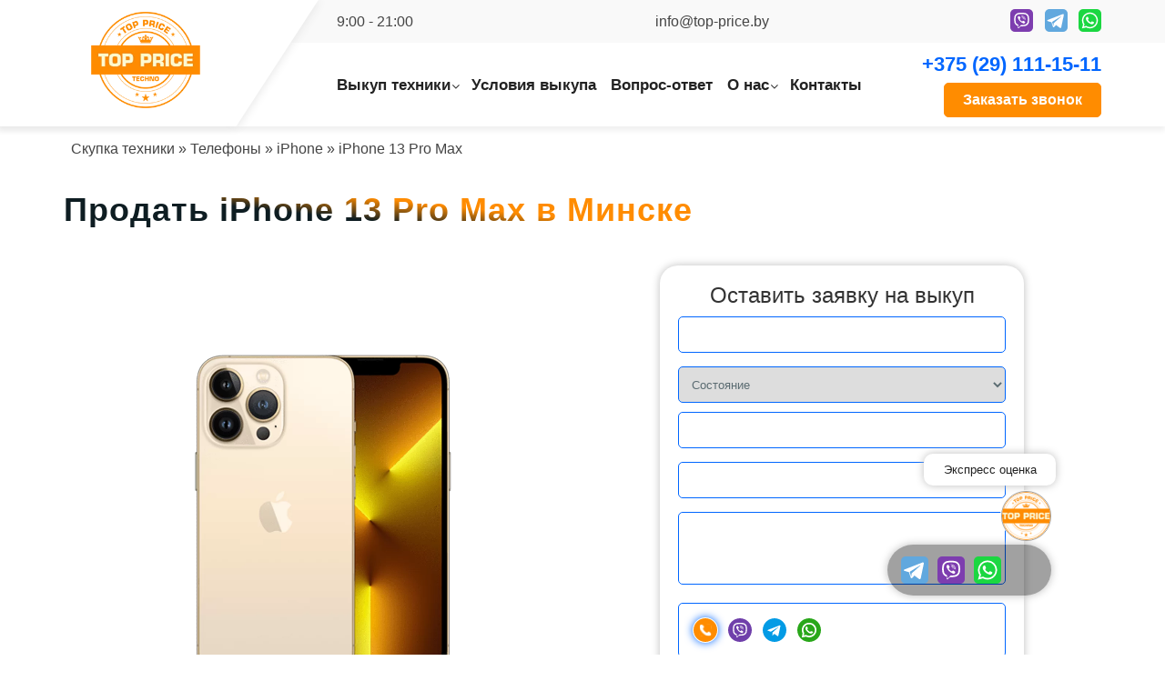

--- FILE ---
content_type: text/html; charset=UTF-8
request_url: https://top-price.by/phones/iphone/13-pro-max/
body_size: 22636
content:
<!DOCTYPE html><html lang="ru"><head><meta charset="UTF-8"><meta name="viewport" content="width=device-width, initial-scale=1, maximum-scale=5"><meta name="yandex-verification" content="85e4a73524fc95bd" /><meta http-equiv="X-UA-Compatible" content="IE=edge"><link rel="icon" href="/wp-content/themes/skupka-theme/img/favicon.ico" type="image/x-icon"><title>Быстро и выгодно продать Apple Iphone 13 Pro Max в Минске</title><style id="rocket-critical-css">.wpcf7 .screen-reader-response{position:absolute;overflow:hidden;clip:rect(1px,1px,1px,1px);clip-path:inset(50%);height:1px;width:1px;margin:-1px;padding:0;border:0;word-wrap:normal!important}.wpcf7 form .wpcf7-response-output{margin:2em 0.5em 1em;padding:0.2em 1em;border:2px solid #00a0d2}.wpcf7 form.resetting .wpcf7-response-output{display:none}.wpcf7-form-control-wrap{position:relative}.wpcf7-list-item{display:inline-block;margin:0 0 0 1em}.wpcf7-list-item-label::before,.wpcf7-list-item-label::after{content:" "}.wpcf7-spinner{visibility:hidden;display:inline-block;background-color:#23282d;opacity:0.75;width:24px;height:24px;border:none;border-radius:100%;padding:0;margin:0 24px;position:relative}.wpcf7-spinner::before{content:'';position:absolute;background-color:#fbfbfc;top:4px;left:4px;width:6px;height:6px;border:none;border-radius:100%;transform-origin:8px 8px;animation-name:spin;animation-duration:1000ms;animation-timing-function:linear;animation-iteration-count:infinite}@media (prefers-reduced-motion:reduce){.wpcf7-spinner::before{animation-name:blink;animation-duration:2000ms}}@keyframes spin{from{transform:rotate(0deg)}to{transform:rotate(360deg)}}@keyframes blink{from{opacity:0}50%{opacity:1}to{opacity:0}}html{font-family:sans-serif;-ms-text-size-adjust:100%;-webkit-text-size-adjust:100%}body{margin:0}a{background-color:transparent}h1{font-size:2em;margin:.67em 0}img{border:0}button,input,select,textarea{font:inherit;margin:0;color:inherit}button{overflow:visible}button,select{text-transform:none}button,input[type='submit']{-webkit-appearance:button}button::-moz-focus-inner,input::-moz-focus-inner{padding:0;border:0}input{line-height:normal}input[type='checkbox'],input[type='radio']{-webkit-box-sizing:border-box;-moz-box-sizing:border-box;box-sizing:border-box;padding:0}textarea{overflow:auto}*{-webkit-box-sizing:border-box;-moz-box-sizing:border-box;box-sizing:border-box}*:before,*:after{-webkit-box-sizing:border-box;-moz-box-sizing:border-box;box-sizing:border-box}html{font-size:10px}body{font-family:'Helvetica Neue',Helvetica,Arial,sans-serif;font-size:14px;line-height:1.42857143;color:#333;background-color:#fff}input,button,select,textarea{font-family:inherit;font-size:inherit;line-height:inherit}a{text-decoration:none;color:#337ab7}img{vertical-align:middle}h1,.h3{font-family:inherit;font-weight:500;line-height:1.1;color:inherit}h1,.h3{margin-top:20px;margin-bottom:10px}h1{font-size:36px}.h3{font-size:24px}p{margin:0 0 10px}ul{margin-top:0;margin-bottom:10px}ul ul{margin-bottom:0}.container{margin-right:auto;margin-left:auto;padding-right:15px;padding-left:15px}@media (min-width:768px){.container{width:750px}}@media (min-width:992px){.container{width:970px}}@media (min-width:1200px){.container{width:1170px}}.col-lg-6,.col-xs-12,.col-lg-12{position:relative;min-height:1px;padding-right:15px;padding-left:15px}.col-xs-12{float:left}.col-xs-12{width:100%}@media (min-width:1200px){.col-lg-6,.col-lg-12{float:left}.col-lg-12{width:100%}.col-lg-6{width:50%}}label{font-weight:bold;display:inline-block;max-width:100%;margin-bottom:5px}input[type='radio'],input[type='checkbox']{line-height:normal;margin:4px 0 0;margin-top:1px \9}.container:before,.container:after{display:table;content:' '}.container:after{clear:both}@-ms-viewport{width:device-width}picture{max-width:100%;max-height:100%}img{max-width:100%;height:auto}#desc-header{max-height:92px}body{margin:0;padding:0;line-height:1.25;font-family:"Roboto",Sans-serif!important;font-size:16px;position:relative}html{overflow-x:hidden!important}*{outline:0!important}.w100{width:100%}.mb20{margin-bottom:20px}.mt0{margin-top:0px}.mt30{margin-top:30px}.tac{text-align:center}.top-line{background:#f9f9f9}.line-row-top{display:flex;justify-content:space-between;padding-left:300px;padding:10px 0px 10px 300px;align-items:center}.line-row-top a,.line-row-top p{margin-bottom:0px;color:#444}.line-row-top a i,.line-row-top p i{color:#0066ff}.line-row{display:flex;flex-wrap:wrap;justify-content:space-between;padding:10px 0;align-items:center}#desc-header{box-shadow:0px 5px 5px #f1f1f1;z-index:3;background:#fff}.menu-button{display:flex;justify-content:space-between;align-items:center;min-width:calc(100% - 300px)}#desktop_menu{display:flex;list-style:none;flex-wrap:wrap;align-items:center;margin-bottom:0px;padding:0px;margin:0px -8px}#desktop_menu li{padding:10px 8px;position:relative}#desktop_menu li a{font-weight:bold;font-size:17px;color:#222222}#desktop_menu li.current-menu-item a{color:#0066ff;text-decoration:none}.for-head-phone{display:flex;flex-direction:column;align-items:flex-end}.for-head-phone a{text-decoration:none!important;font-size:22px;margin-bottom:7px;font-weight:bold;color:#06f}.for-head-phone button{color:#fff;background:#ff8c00;font-weight:bold;border:1px solid #ff8c00;border-radius:5px;padding:8px 20px}.for-head-logo a{margin-bottom:0px;z-index:1;position:relative;text-align:center;display:flex;flex-wrap:wrap;justify-content:center;align-items:center;position:absolute;left:30px;top:-45px}.for-head-logo{position:relative;width:200px;height:70px}.for-head-logo:before{content:'';right:-35px;bottom:-11px;height:140px;position:absolute;transform:skewX(-33deg);-webkit-transform:skewX(-33deg);box-shadow:1px 1px 10px #e5e5e5;width:50vw;background:#fff;z-index:0}#breadcrumbs{margin-bottom:0px;padding:15px 0;padding-left:8px}#breadcrumbs a{color:#444}.hero-block{position:relative;color:#444}.first-img{position:relative}.first-img img{max-height:400px;width:auto;height:auto}.hero-block h1{font-weight:bold}.pretty{display:flex;justify-content:flex-start;align-items:center;line-height:1.2}.pretty span{position:relative;font-weight:900;text-align:center;font-style:normal;letter-spacing:1px;background:linear-gradient(6deg,#0E1D22 38.57%,#ff8c00 60.57%);background-clip:text;-webkit-background-clip:text;-webkit-text-fill-color:transparent}.head-logo img{max-width:150px}.footer-content input{padding:8px 15px;margin-bottom:10px;border-radius:5px;border:none;width:100%;border:1px solid}#menu21+label div{left:0px}#menu21+label div:nth-child(2):before{content:"";opacity:0}.burger input{display:none}label.mob-menu{position:relative;width:50px;height:40px;display:flex;margin:1.7em;text-align:left;margin:0px}label.mob-menu div,label.mob-menu div:before,label.mob-menu div:after{background:#0066ff;position:absolute;height:5px;width:50px;border-radius:4px}label.mob-menu div:first-child{top:0px}label.mob-menu div:nth-child(2){top:15px}label.mob-menu div:nth-child(3){top:30px}#for-mob-menu{position:fixed;top:0;z-index:20;left:-100%;width:calc(100% - 100px);background:#fafafa;padding:0px 0px;box-shadow:0px 0px 10px #bebebe;bottom:0;overflow-y:scroll;display:none}#mob_menu{width:100%}#mobile_menu{padding:0;margin:0}#mobile_menu .sub-menu{display:none;list-style:none;font-size:14px;border-top:1px solid #bebebe;margin-top:10px;width:100%;margin-bottom:-10px}#mobile_menu>li{padding:10px 0;border-bottom:1px solid #bebebe}#mobile_menu>li a{width:100%;padding:0 15px;flex-wrap:wrap;display:flex;color:#222}#mobile_menu>li.menu-item-has-children{display:flex;flex-wrap:wrap}#mobile_menu>li.menu-item-has-children>a{width:calc(100% - 50px)}#mobile_menu>li.menu-item-has-children .toggle-sub{width:50px;display:flex;justify-content:center;align-items:center;border-left:1px solid #bebebe}#mobile_menu .sub-menu a{padding:5px 15px;border-bottom:1px solid #e1e1e1}#mobile_menu .sub-menu li:last-child a{border-bottom:0px}.flex-wrap{display:flex;flex-wrap:wrap}.aic{align-items:center}#desktop_menu>.menu-item-has-children>.sub-menu{position:absolute;min-width:max-content;flex-direction:column;padding:0 10px;list-style:none;background:#fff;border:3px solid #0066ff;color:#fff!important;top:37px;left:0;z-index:999999;justify-content:space-between;box-shadow:3px 4px 6px #bebebe;display:none}#desktop_menu .sub-menu>li{padding-left:0px;margin-bottom:15px;max-width:370px}#desktop_menu .sub-menu li .select-item-menu{width:40px;height:40px;margin-right:25px}#desktop_menu .menu-item-has-children:after{content:"\f107";font-family:;font:normal normal normal 14px/1 FontAwesome;position:absolute;right:5px;top:calc(50% - 5px);display:flex}#desktop_menu li.menu-item-has-children{padding-right:15px}.select-item-menu img{max-width:100%}#desktop_menu .menu-item-has-children li a{display:flex;align-items:center}#desktop_menu .menu-item-has-children li a span{width:calc(100% - 50px)}#desktop_menu .menu-item-has-children li{margin-bottom:0px}.pop_up_container{position:fixed;display:none;width:100%;height:100%;background:black;top:0;left:0;opacity:0.8;z-index:999999}.call_pop_up{border:2px solid #0066ff;position:fixed;left:0;right:0;top:50%;transform:translateY(-50%);margin:auto;min-width:320px;max-width:420px;background-color:#fff;padding:15px 15px 15px;animation:opacityOut 1s forwards;display:none;z-index:9991000;border-radius:5px}.close_pop_up{position:absolute;right:0px;top:0;width:30px;font-size:30px;display:flex;justify-content:center;align-items:center;transform:rotate(45deg);height:30px}.call_pop_up .formajax input[type="text"],.call_pop_up .formajax input[type="tel"]{background:#FFFFFF;border:1px solid #0066ff;box-sizing:border-box;border-radius:10px;padding:14px 20px}.call_pop_up .formajax input[type="submit"]{background:#0066ff;font-weight:bold;border-radius:5px;color:#fff;border:none;padding:8px 20px;border:2px solid #0066ff;margin-bottom:0px}.mess-list{display:flex;flex-wrap:wrap;width:100px;justify-content:space-between;list-style:none;padding-left:0px;margin-bottom:0px}.mess-list li{margin-bottom:2px}.mess-list li img{border-radius:5px;width:25px}.wpcf7-form-control-wrap{position:relative;display:block}.wpcf7-form-control{height:40px;padding:0 15px;width:100%;font-size:13px;color:#5b6c72;border:1px solid #06f;border-radius:5px;font-weight:normal}.wpcf7-form-control.wpcf7-textarea{min-height:80px;resize:none;line-height:30px}.wpcf7-form-control-wrap .demo-text{position:absolute;top:13px;right:20px;left:16px;line-height:1;color:#5b6c72;font-size:13px;display:block;background:#fff;font-weight:normal}.vikup-form .wpcf7{width:400px;margin:0px auto 20px;padding:20px;border-radius:20px;box-shadow:0px 0px 10px #bebebe;max-width:100%}.have_demo{width:100%}.wpcf7-form-control.wpcf7-select{padding:0 10px}.vikup-form input[type="submit"]{color:#fff;background:#ff8c00;border:1px solid #ff8c00;border-radius:5px;padding:8px 20px;width:max-content;font-weight:bold;font-size:16px}.pretty-desc{background:#fff;padding:10px;border-radius:10px;border:1px solid #E5E5E5;text-align:left}.pretty-text{background:#fafafa;border-radius:10px;border:1px solid #c9c9c9;padding:10px;margin:10px -5px 30px;box-shadow:4px 4px 10px #e5e5e5;display:flex;flex-wrap:wrap}.sticky-mob{position:sticky;z-index:3;background:#fff;bottom:0;padding:15px;box-shadow:3px -8px 10px #e3e3e3b8;display:flex;flex-direction:column;align-items:flex-start}.sticky-mob>a{font-size:20px;display:flex;flex-wrap:wrap;align-items:flex-end;color:#222;margin-bottom:10px}.sticky-mob>button{color:#fff;background:#ff8c00;font-weight:bold;border:1px solid #ff8c00;border-radius:5px;padding:5px 20px;margin-bottom:10px}#desktop_menu #menu-item-34>.sub-menu{flex-direction:column;flex-wrap:wrap;width:1150px;max-width:100vw;max-width:calc(100vw - 55px);height:305px;justify-content:flex-start;padding:10px;left:-290px;padding-bottom:0px}#desktop_menu #menu-item-34>.sub-menu>li{padding-left:0px;margin-bottom:15px;max-width:370px}#desktop_menu #menu-item-34>.sub-menu>li img{max-width:35px;max-height:35px}#desktop_menu #menu-item-34>.sub-menu>li a{display:flex;flex-direction:row-reverse;text-align:left;justify-content:flex-end;align-items:center;color:#222}#desktop_menu #menu-item-34>.sub-menu>li>a{flex-direction:row}#desktop_menu #menu-item-34 .sub-menu li::before{display:none}#desktop_menu #menu-item-34 .sub-menu li .select-item-menu{width:40px;height:40px;margin-right:5px;display:flex;flex-wrap:wrap;justify-content:center;align-items:center}#desktop_menu #menu-item-34 .sub-menu li{padding:0px}#desktop_menu #menu-item-34 .sub-menu li .sub-menu{flex-direction:column;padding-left:50px}#desktop_menu #menu-item-34 .sub-menu li .sub-menu li{padding-left:0px}#desktop_menu #menu-item-34 .sub-menu li .sub-menu li a{font-size:12px;color:#4F4F4F;font-weight:normal}.row_3KZDA:last-child .cellMobile_cne-b:nth-last-child(2){border-bottom-left-radius:8px}.cellMobile_cne-b{display:flex;align-items:center;padding:10px;margin-top:-1px;box-sizing:border-box;width:50%;font-size:16px;line-height:1.3;border:1px solid #000}.cellMobile_cne-b{border-right-color:transparent}.cellMobile_cne-b:nth-child(2){background:var(--active_color_primary_lightest)}@media screen and (min-width:700px){.cellMobile_cne-b{display:none}}.proof{position:relative;display:flex;margin-bottom:10px}.proof input{width:20px;height:20px;margin:0 10px 0 0;opacity:0;z-index:3}.proof div{width:calc(100% - 30px);font-size:12px}.proof div:before{content:'';position:absolute;width:20px;height:20px;border-radius:3px;border:1px solid;left:0;top:2px}span.radio-367{display:flex;flex-direction:column}.wpcf7-radio{margin-top:0px;padding:15px;height:auto}.wpcf7-radio .wpcf7-list-item{margin-left:0px;margin-right:10px;position:relative}.wpcf7-form-control-wrap.radio-367 .demo-text{top:-5px;padding:0 5px;width:max-content;left:11px}.wpcf7-radio .wpcf7-list-item input{position:absolute;z-index:2;width:100%;height:100%;top:0;left:0;opacity:0;margin-top:0px}.wpcf7-radio .wpcf7-list-item span.wpcf7-list-item-label{font-size:0px;width:28px;height:28px;display:flex;flex-wrap:wrap;justify-content:center;align-items:center;border:2px solid transparent;border-radius:50px;overflow:hidden;background-position:center;background-repeat:no-repeat;background-size:26px}.wpcf7-radio .wpcf7-list-item input:checked~span.wpcf7-list-item-label{box-shadow:0px 0px 10px #06f}.wpcf7-radio .wpcf7-list-item input[value="Телефон"]~span.wpcf7-list-item-label{background-image:url(/wp-content/themes/skupka-theme/img/phone.svg)}.wpcf7-radio .wpcf7-list-item input[value="Viber"]~span.wpcf7-list-item-label{background-image:url(/wp-content/themes/skupka-theme/img/viber.svg)}.wpcf7-radio .wpcf7-list-item input[value="Telegram"]~span.wpcf7-list-item-label{background-image:url(/wp-content/themes/skupka-theme/img/telegram.svg)}.wpcf7-radio .wpcf7-list-item input[value="Whatsapp"]~span.wpcf7-list-item-label{background-image:url(/wp-content/themes/skupka-theme/img/whatsapp.svg)}.contact-widget{position:fixed;right:125px;bottom:65px;z-index:1000;color:#fff;width:56px;height:56px;font-size:30px;border-radius:50px;display:flex;flex-wrap:wrap;justify-content:center;align-items:center;background:#0000005e;box-shadow:0px 0px 10px #bebebe}.contact-widget .main-button{width:56px;height:56px;position:absolute;top:0;right:0;background:#fff;border-radius:50px}.contact-widget .main-button:after{opacity:0;z-index:-100;content:attr(data-tooltiper);position:absolute;width:220px;padding:10px;border-radius:10px;background:#fff;box-shadow:0px 0px 10px #bebebe;top:-40px;right:-5px;font-size:13px;line-height:15px;color:#222}.contact-widget .main-button:before{opacity:1;z-index:2;content:attr(data-toolbot);position:absolute;width:145px;padding:10px;border-radius:10px;background:#fff;box-shadow:0px 0px 10px #bebebe;top:-40px;right:-5px;font-size:13px;line-height:15px;color:#222;text-align:center}.contact-widget .main-button img{max-width:56px;max-height:56px;border-radius:50px;border:1px solid #a1a1a1}.contact-widget.active{width:180px}.contact-widget.active ul{display:flex}.contact-widget ul{display:none;list-style:none;margin-bottom:0px;padding-left:0px}.contact-widget ul li{list-style:none;width:30px;height:30px;display:flex;justify-content:center;align-items:center;border-radius:5px;margin:0 5px;overflow:hidden}.contact-widget ul li.whatsapp a{width:30px;height:30px;background:#de0025;border-radius:50px;color:#fff;font-size:20px;justify-content:center;align-items:center;display:flex}.contact-widget ul li a{display:flex;flex-wrap:wrap;justify-content:center;align-items:center;background:#fff;width:30px;height:30px;border-radius:10px}.contact-widget .main-button{display:flex;justify-content:center;align-items:center}.contact-widget.active .main-button{position:absolute;top:-60px;right:0}.b-popover.js-act{opacity:1;visibility:visible;transform:translateY(0)}.b-popover{right:25px;width:440px;bottom:25px;padding:12px;background-color:#fff;border-radius:4px;z-index:101;box-shadow:0 5px 10px 2px rgba(34,60,80,.1);transform:translateY(10px);left:20px;position:fixed;display:flex;visibility:hidden;opacity:0}.b-popover__content{margin-bottom:0px;font-size:14px}.b-popover a{outline:none;font-size:18px;margin-bottom:28px;margin-top:28px;background:-o-linear-gradient(333.69deg,#8c33fb 0%,#ff15ff 100%);background:#1b112b;border-radius:12px;border:none;padding:10px 20px;display:flex;color:#fff;text-decoration:none!important;margin:0px;margin-left:10px}.spin-img{position:relative}.spin-img:after{content:'';position:absolute;bottom:0px;width:200px;height:1px;left:0;right:0;margin:auto;box-shadow:0px 10px 8px #494949;background:transparent;animation:hideo 4s infinite 0s}.spin-img img{animation:spin 4s infinite 0s}@keyframes hideo{0%{opacity:0}50%{opacity:1}100%{opacity:0}}@keyframes spin{0%{transform:translateY(0px)}50%{transform:translateY(-20px)}100%{transform:translateY(0px)}}@media (max-width:1199px){#desktop_menu #menu-item-34>.sub-menu{left:-200px;width:900px}#desktop_menu li a{font-size:14px}}@media (min-width:1023px){.desk-hidden{display:none}}@media (max-width:1023px){.contact-widget{right:15px;bottom:15px}.mob-conts{display:flex;flex-direction:column;align-items:center}.mob-conts>a{color:#222;display:flex;margin-bottom:10px;font-weight:bold}.menu-button{min-width:auto}.for-head-logo a{left:inherit;top:inherit}.for-head-logo:before{right:55px;bottom:-50px;height:140px}#breadcrumbs{margin-bottom:0px;padding:15px 0;padding-left:125px;padding-right:0px;padding-top:23px;font-size:14px}.table-hidden{display:none}#desc-header{background:#fff;position:sticky;z-index:9;top:0}.menu-button{justify-content:flex-end}#for-mob-menu{display:flex;flex-direction:column;justify-content:space-between;overflow-y:scroll}}@media (max-width:768px){.first-img img{max-height:50vh}.spin-img{margin-bottom:20px}.b-popover__content{font-size:12px}.b-popover a{font-size:12px;padding:7px 20px;margin-left:0px;margin-top:10px}.b-popover{width:200px;flex-direction:column;align-items:center;bottom:15px}}@media (max-width:600px){.for-head-logo{width:125px}.for-head-logo:before{right:-20px}}@media (max-width:460px){.for-head-logo:before{right:5px;transform:none}.for-head-logo a{left:-7px}}@media (max-width:374px){.mob-conts>a{display:none}}.wpb_text_column :last-child{margin-bottom:0}</style><link rel="preload" href="https://top-price.by/wp-content/cache/autoptimize/autoptimize_single_7f88e5cbaeb2a1ec69476a8fc805aa63.php" as="style" onload="this.onload=null;this.rel='stylesheet'" data-minify="1" /><meta name='robots' content='max-image-preview:large' /><meta name="description" content="Быстро и выгодно продать Apple Iphone 13 Pro max в Минске. Лучшие цены. Оперативный бесплатный выезд к Вам. Заполните онлайн заявку на сайте"/><link rel="canonical" href="https://top-price.by/phones/iphone/13-pro-max/" /><meta property="og:locale" content="ru_RU" /><meta property="og:type" content="article" /><meta property="og:title" content="Быстро и выгодно продать Apple Iphone 13 Pro Max в Минске" /><meta property="og:description" content="Быстро и выгодно продать Apple Iphone 13 Pro max в Минске. Лучшие цены. Оперативный бесплатный выезд к Вам. Заполните онлайн заявку на сайте" /><meta property="og:url" content="https://top-price.by/phones/iphone/13-pro-max/" /><meta property="og:site_name" content="Top Price" /><meta property="article:section" content="iPhone" /><meta property="article:published_time" content="2022-02-06T09:06:56+03:00" /><meta property="article:modified_time" content="2022-11-04T11:26:42+03:00" /><meta property="og:updated_time" content="2022-11-04T11:26:42+03:00" /><meta property="og:image" content="https://top-price.by/wp-content/uploads/2022/02/iphone-13-pro-max-gold-128gb.png" /><meta property="og:image:secure_url" content="https://top-price.by/wp-content/uploads/2022/02/iphone-13-pro-max-gold-128gb.png" /><meta property="og:image:width" content="1000" /><meta property="og:image:height" content="1000" /><meta name="twitter:card" content="summary" /><meta name="twitter:description" content="Быстро и выгодно продать Apple Iphone 13 Pro max в Минске. Лучшие цены. Оперативный бесплатный выезд к Вам. Заполните онлайн заявку на сайте" /><meta name="twitter:title" content="Быстро и выгодно продать Apple Iphone 13 Pro Max в Минске" /><meta name="twitter:image" content="https://top-price.by/wp-content/uploads/2022/02/iphone-13-pro-max-gold-128gb.png" /> <script type='application/ld+json'>{"@context":"http:\/\/schema.org","@type":"WebSite","@id":"#website","url":"https:\/\/top-price.by\/","name":"Top Price","potentialAction":{"@type":"SearchAction","target":"https:\/\/top-price.by\/?s={search_term_string}","query-input":"required name=search_term_string"}}</script> <style id='wp-img-auto-sizes-contain-inline-css' type='text/css'>img:is([sizes=auto i],[sizes^="auto," i]){contain-intrinsic-size:3000px 1500px}</style><style id='classic-theme-styles-inline-css' type='text/css'>/*! This file is auto-generated */
.wp-block-button__link{color:#fff;background-color:#32373c;border-radius:9999px;box-shadow:none;text-decoration:none;padding:calc(.667em + 2px) calc(1.333em + 2px);font-size:1.125em}.wp-block-file__button{background:#32373c;color:#fff;text-decoration:none}</style><meta name="generator" content="Powered by Visual Composer - drag and drop page builder for WordPress."/> <!--[if lte IE 9]><link rel="stylesheet" type="text/css" href="https://top-price.by/wp-content/plugins/js_composer/assets/css/vc_lte_ie9.min.css" media="screen"><![endif]--><link rel="icon" href="https://top-price.by/wp-content/uploads/2022/02/cropped-topprice-22-new-1-32x32.png" sizes="32x32" /><link rel="icon" href="https://top-price.by/wp-content/uploads/2022/02/cropped-topprice-22-new-1-192x192.png" sizes="192x192" /><link rel="apple-touch-icon" href="https://top-price.by/wp-content/uploads/2022/02/cropped-topprice-22-new-1-180x180.png" /><meta name="msapplication-TileImage" content="https://top-price.by/wp-content/uploads/2022/02/cropped-topprice-22-new-1-270x270.png" /> <noscript><style type="text/css">.wpb_animate_when_almost_visible{opacity:1}</style></noscript><noscript><style id="rocket-lazyload-nojs-css">.rll-youtube-player,[data-lazy-src]{display:none!important}</style></noscript><script defer src="[data-uri]"></script> <meta name='robots' content='max-image-preview:large' /><meta property="og:image" content="/wp-content/uploads/2023/09/photo_2023-09-06_21-41-35.png" /><meta property="og:image:secure_url" content="/wp-content/uploads/2023/09/photo_2023-09-06_21-41-35.png" /><meta property="og:image:width" content="537" /><meta property="og:image:height" content="240" /><meta name="twitter:card" content="summary_large_image" /><style id='global-styles-inline-css' type='text/css'>:root{--wp--preset--aspect-ratio--square:1;--wp--preset--aspect-ratio--4-3:4/3;--wp--preset--aspect-ratio--3-4:3/4;--wp--preset--aspect-ratio--3-2:3/2;--wp--preset--aspect-ratio--2-3:2/3;--wp--preset--aspect-ratio--16-9:16/9;--wp--preset--aspect-ratio--9-16:9/16;--wp--preset--color--black:#000;--wp--preset--color--cyan-bluish-gray:#abb8c3;--wp--preset--color--white:#fff;--wp--preset--color--pale-pink:#f78da7;--wp--preset--color--vivid-red:#cf2e2e;--wp--preset--color--luminous-vivid-orange:#ff6900;--wp--preset--color--luminous-vivid-amber:#fcb900;--wp--preset--color--light-green-cyan:#7bdcb5;--wp--preset--color--vivid-green-cyan:#00d084;--wp--preset--color--pale-cyan-blue:#8ed1fc;--wp--preset--color--vivid-cyan-blue:#0693e3;--wp--preset--color--vivid-purple:#9b51e0;--wp--preset--gradient--vivid-cyan-blue-to-vivid-purple:linear-gradient(135deg,rgb(6,147,227) 0%,rgb(155,81,224) 100%);--wp--preset--gradient--light-green-cyan-to-vivid-green-cyan:linear-gradient(135deg,rgb(122,220,180) 0%,rgb(0,208,130) 100%);--wp--preset--gradient--luminous-vivid-amber-to-luminous-vivid-orange:linear-gradient(135deg,rgb(252,185,0) 0%,rgb(255,105,0) 100%);--wp--preset--gradient--luminous-vivid-orange-to-vivid-red:linear-gradient(135deg,rgb(255,105,0) 0%,rgb(207,46,46) 100%);--wp--preset--gradient--very-light-gray-to-cyan-bluish-gray:linear-gradient(135deg,rgb(238,238,238) 0%,rgb(169,184,195) 100%);--wp--preset--gradient--cool-to-warm-spectrum:linear-gradient(135deg,rgb(74,234,220) 0%,rgb(151,120,209) 20%,rgb(207,42,186) 40%,rgb(238,44,130) 60%,rgb(251,105,98) 80%,rgb(254,248,76) 100%);--wp--preset--gradient--blush-light-purple:linear-gradient(135deg,rgb(255,206,236) 0%,rgb(152,150,240) 100%);--wp--preset--gradient--blush-bordeaux:linear-gradient(135deg,rgb(254,205,165) 0%,rgb(254,45,45) 50%,rgb(107,0,62) 100%);--wp--preset--gradient--luminous-dusk:linear-gradient(135deg,rgb(255,203,112) 0%,rgb(199,81,192) 50%,rgb(65,88,208) 100%);--wp--preset--gradient--pale-ocean:linear-gradient(135deg,rgb(255,245,203) 0%,rgb(182,227,212) 50%,rgb(51,167,181) 100%);--wp--preset--gradient--electric-grass:linear-gradient(135deg,rgb(202,248,128) 0%,rgb(113,206,126) 100%);--wp--preset--gradient--midnight:linear-gradient(135deg,rgb(2,3,129) 0%,rgb(40,116,252) 100%);--wp--preset--font-size--small:13px;--wp--preset--font-size--medium:20px;--wp--preset--font-size--large:36px;--wp--preset--font-size--x-large:42px;--wp--preset--spacing--20:.44rem;--wp--preset--spacing--30:.67rem;--wp--preset--spacing--40:1rem;--wp--preset--spacing--50:1.5rem;--wp--preset--spacing--60:2.25rem;--wp--preset--spacing--70:3.38rem;--wp--preset--spacing--80:5.06rem;--wp--preset--shadow--natural:6px 6px 9px rgba(0,0,0,.2);--wp--preset--shadow--deep:12px 12px 50px rgba(0,0,0,.4);--wp--preset--shadow--sharp:6px 6px 0 rgba(0,0,0,.2);--wp--preset--shadow--outlined:6px 6px 0 -3px rgb(255,255,255),6px 6px rgb(0,0,0);--wp--preset--shadow--crisp:6px 6px 0 rgb(0,0,0)}:where(.is-layout-flex){gap:.5em}:where(.is-layout-grid){gap:.5em}body .is-layout-flex{display:flex}.is-layout-flex{flex-wrap:wrap;align-items:center}.is-layout-flex>:is(*,div){margin:0}body .is-layout-grid{display:grid}.is-layout-grid>:is(*,div){margin:0}:where(.wp-block-columns.is-layout-flex){gap:2em}:where(.wp-block-columns.is-layout-grid){gap:2em}:where(.wp-block-post-template.is-layout-flex){gap:1.25em}:where(.wp-block-post-template.is-layout-grid){gap:1.25em}.has-black-color{color:var(--wp--preset--color--black)!important}.has-cyan-bluish-gray-color{color:var(--wp--preset--color--cyan-bluish-gray)!important}.has-white-color{color:var(--wp--preset--color--white)!important}.has-pale-pink-color{color:var(--wp--preset--color--pale-pink)!important}.has-vivid-red-color{color:var(--wp--preset--color--vivid-red)!important}.has-luminous-vivid-orange-color{color:var(--wp--preset--color--luminous-vivid-orange)!important}.has-luminous-vivid-amber-color{color:var(--wp--preset--color--luminous-vivid-amber)!important}.has-light-green-cyan-color{color:var(--wp--preset--color--light-green-cyan)!important}.has-vivid-green-cyan-color{color:var(--wp--preset--color--vivid-green-cyan)!important}.has-pale-cyan-blue-color{color:var(--wp--preset--color--pale-cyan-blue)!important}.has-vivid-cyan-blue-color{color:var(--wp--preset--color--vivid-cyan-blue)!important}.has-vivid-purple-color{color:var(--wp--preset--color--vivid-purple)!important}.has-black-background-color{background-color:var(--wp--preset--color--black)!important}.has-cyan-bluish-gray-background-color{background-color:var(--wp--preset--color--cyan-bluish-gray)!important}.has-white-background-color{background-color:var(--wp--preset--color--white)!important}.has-pale-pink-background-color{background-color:var(--wp--preset--color--pale-pink)!important}.has-vivid-red-background-color{background-color:var(--wp--preset--color--vivid-red)!important}.has-luminous-vivid-orange-background-color{background-color:var(--wp--preset--color--luminous-vivid-orange)!important}.has-luminous-vivid-amber-background-color{background-color:var(--wp--preset--color--luminous-vivid-amber)!important}.has-light-green-cyan-background-color{background-color:var(--wp--preset--color--light-green-cyan)!important}.has-vivid-green-cyan-background-color{background-color:var(--wp--preset--color--vivid-green-cyan)!important}.has-pale-cyan-blue-background-color{background-color:var(--wp--preset--color--pale-cyan-blue)!important}.has-vivid-cyan-blue-background-color{background-color:var(--wp--preset--color--vivid-cyan-blue)!important}.has-vivid-purple-background-color{background-color:var(--wp--preset--color--vivid-purple)!important}.has-black-border-color{border-color:var(--wp--preset--color--black)!important}.has-cyan-bluish-gray-border-color{border-color:var(--wp--preset--color--cyan-bluish-gray)!important}.has-white-border-color{border-color:var(--wp--preset--color--white)!important}.has-pale-pink-border-color{border-color:var(--wp--preset--color--pale-pink)!important}.has-vivid-red-border-color{border-color:var(--wp--preset--color--vivid-red)!important}.has-luminous-vivid-orange-border-color{border-color:var(--wp--preset--color--luminous-vivid-orange)!important}.has-luminous-vivid-amber-border-color{border-color:var(--wp--preset--color--luminous-vivid-amber)!important}.has-light-green-cyan-border-color{border-color:var(--wp--preset--color--light-green-cyan)!important}.has-vivid-green-cyan-border-color{border-color:var(--wp--preset--color--vivid-green-cyan)!important}.has-pale-cyan-blue-border-color{border-color:var(--wp--preset--color--pale-cyan-blue)!important}.has-vivid-cyan-blue-border-color{border-color:var(--wp--preset--color--vivid-cyan-blue)!important}.has-vivid-purple-border-color{border-color:var(--wp--preset--color--vivid-purple)!important}.has-vivid-cyan-blue-to-vivid-purple-gradient-background{background:var(--wp--preset--gradient--vivid-cyan-blue-to-vivid-purple)!important}.has-light-green-cyan-to-vivid-green-cyan-gradient-background{background:var(--wp--preset--gradient--light-green-cyan-to-vivid-green-cyan)!important}.has-luminous-vivid-amber-to-luminous-vivid-orange-gradient-background{background:var(--wp--preset--gradient--luminous-vivid-amber-to-luminous-vivid-orange)!important}.has-luminous-vivid-orange-to-vivid-red-gradient-background{background:var(--wp--preset--gradient--luminous-vivid-orange-to-vivid-red)!important}.has-very-light-gray-to-cyan-bluish-gray-gradient-background{background:var(--wp--preset--gradient--very-light-gray-to-cyan-bluish-gray)!important}.has-cool-to-warm-spectrum-gradient-background{background:var(--wp--preset--gradient--cool-to-warm-spectrum)!important}.has-blush-light-purple-gradient-background{background:var(--wp--preset--gradient--blush-light-purple)!important}.has-blush-bordeaux-gradient-background{background:var(--wp--preset--gradient--blush-bordeaux)!important}.has-luminous-dusk-gradient-background{background:var(--wp--preset--gradient--luminous-dusk)!important}.has-pale-ocean-gradient-background{background:var(--wp--preset--gradient--pale-ocean)!important}.has-electric-grass-gradient-background{background:var(--wp--preset--gradient--electric-grass)!important}.has-midnight-gradient-background{background:var(--wp--preset--gradient--midnight)!important}.has-small-font-size{font-size:var(--wp--preset--font-size--small)!important}.has-medium-font-size{font-size:var(--wp--preset--font-size--medium)!important}.has-large-font-size{font-size:var(--wp--preset--font-size--large)!important}.has-x-large-font-size{font-size:var(--wp--preset--font-size--x-large)!important}</style></head><body><div class="top-line table-hidden"><div class="container"><div class="line-row-top"><p><i class="fa fa-clock-o" aria-hidden="true"></i> 9:00 - 21:00</p> <a href="mailto:info@top-price.by"><i class="fa fa-envelope" aria-hidden="true"></i> info@top-price.by</a><ul class="mess-list"><li class="viber"> <a onclick="gtag('event', 'click_viber', {'event_category': 'click_viber'})" href="viber://chat?number=375291111511" rel="nofollow"><img width="25" height="25" alt="Viber" src="data:image/svg+xml,%3Csvg%20xmlns='http://www.w3.org/2000/svg'%20viewBox='0%200%2025%2025'%3E%3C/svg%3E" data-lazy-src="/wp-content/themes/skupka-theme/img/001-viber.svg"><noscript><img width="25" height="25" alt="Viber" src="/wp-content/themes/skupka-theme/img/001-viber.svg"></noscript></a></li><li> <a onclick="gtag('event', 'click_telega', {'event_category': 'click-mess'})" href="https://t.me/SkupkaTopPrice" rel="nofollow"><img width="25" height="25" alt="telegram" src="data:image/svg+xml,%3Csvg%20xmlns='http://www.w3.org/2000/svg'%20viewBox='0%200%2025%2025'%3E%3C/svg%3E" data-lazy-src="/wp-content/themes/skupka-theme/img/003-telegram.svg"><noscript><img width="25" height="25" alt="telegram" src="/wp-content/themes/skupka-theme/img/003-telegram.svg"></noscript></a></li><li > <a onclick="gtag('event', 'click_whatsapp', {'event_category': 'click_whatsapp'})" href="whatsapp://send?phone=+375291111511" rel="nofollow"><img width="25" height="25" alt="whatsapp" src="data:image/svg+xml,%3Csvg%20xmlns='http://www.w3.org/2000/svg'%20viewBox='0%200%2025%2025'%3E%3C/svg%3E" data-lazy-src="/wp-content/themes/skupka-theme/img/002-whatsapp.svg"><noscript><img width="25" height="25" alt="whatsapp" src="/wp-content/themes/skupka-theme/img/002-whatsapp.svg"></noscript></a></li></ul></div></div></div><div id="desc-header"><div class="container"><div class="line-row"><div class="for-head-logo"> <a href="/" class="head-logo"> <picture><source data-lazy-srcset="https://top-price.by/wp-content/webp-express/webp-images/doc-root/wp-content/uploads/2022/01/topprice-22-new.png.webp" type="image/webp"><img width="120" height="106" src="data:image/svg+xml,%3Csvg%20xmlns='http://www.w3.org/2000/svg'%20viewBox='0%200%20120%20106'%3E%3C/svg%3E" alt="Скупка техники" class="webpexpress-processed" data-lazy-src="https://top-price.by/wp-content/uploads/2022/01/topprice-22-new.png"></picture> </a></div><div class="mob-conts desk-hidden"> <a href="tel:+375 (29) 111-15-11">+375 (29) 111-15-11</a><ul class="mess-list"><li class="viber"> <a onclick="gtag('event', 'click_viber', {'event_category': 'click_viber'})" href="viber://chat?number=375291111511" rel="nofollow"><img width="25" height="25" alt="Viber" src="data:image/svg+xml,%3Csvg%20xmlns='http://www.w3.org/2000/svg'%20viewBox='0%200%2025%2025'%3E%3C/svg%3E" data-lazy-src="/wp-content/themes/skupka-theme/img/001-viber.svg"><noscript><img width="25" height="25" alt="Viber" src="/wp-content/themes/skupka-theme/img/001-viber.svg"></noscript></a></li><li> <a onclick="gtag('event', 'click_telega', {'event_category': 'click-mess'})" href="https://t.me/SkupkaTopPrice" rel="nofollow"><img width="25" height="25" alt="telegram" src="data:image/svg+xml,%3Csvg%20xmlns='http://www.w3.org/2000/svg'%20viewBox='0%200%2025%2025'%3E%3C/svg%3E" data-lazy-src="/wp-content/themes/skupka-theme/img/003-telegram.svg"><noscript><img width="25" height="25" alt="telegram" src="/wp-content/themes/skupka-theme/img/003-telegram.svg"></noscript></a></li><li> <a onclick="gtag('event', 'click_whatsapp', {'event_category': 'click_whatsapp'})" href="whatsapp://send?phone=+375291111511" rel="nofollow"><img width="25" height="25" alt="whatsapp" src="data:image/svg+xml,%3Csvg%20xmlns='http://www.w3.org/2000/svg'%20viewBox='0%200%2025%2025'%3E%3C/svg%3E" data-lazy-src="/wp-content/themes/skupka-theme/img/002-whatsapp.svg"><noscript><img width="25" height="25" alt="whatsapp" src="/wp-content/themes/skupka-theme/img/002-whatsapp.svg"></noscript></a></li></ul></div><div class="menu-button "><div class="main-top-menu table-hidden"><div id="top_menu" class="top_menu"><ul id="desktop_menu" class="desktop_menu"><li id="menu-item-34" class="menu-item menu-item-type-custom menu-item-object-custom menu-item-has-children menu-item-34"><a href="#">Выкуп техники</a><ul class="sub-menu"><li id="menu-item-408" class="menu-item menu-item-type-post_type menu-item-object-page menu-item-has-children menu-item-408"><a href="https://top-price.by/tehnika-apple/"><div class="select-item-menu"><picture><source data-lazy-srcset="https://top-price.by/wp-content/webp-express/webp-images/doc-root/wp-content/uploads/2022/02/apple.png.webp" type="image/webp"><img src="data:image/svg+xml,%3Csvg%20xmlns='http://www.w3.org/2000/svg'%20viewBox='0%200%200%200'%3E%3C/svg%3E" alt="Техника Apple" class="webpexpress-processed" data-lazy-src="https://top-price.by/wp-content/uploads/2022/02/apple.png"></picture></div><span>Техника Apple</span></a><ul class="sub-menu"><li id="menu-item-412" class="menu-item menu-item-type-taxonomy menu-item-object-category current-post-ancestor current-menu-parent current-post-parent menu-item-412"><a href="https://top-price.by/phones/iphone/">iPhone</a></li><li id="menu-item-413" class="menu-item menu-item-type-taxonomy menu-item-object-category menu-item-413"><a href="https://top-price.by/planshety/ipad/">iPad</a></li><li id="menu-item-414" class="menu-item menu-item-type-taxonomy menu-item-object-category menu-item-414"><a href="https://top-price.by/noutbuki/macbook/">MacBook</a></li><li id="menu-item-415" class="menu-item menu-item-type-taxonomy menu-item-object-category menu-item-415"><a href="https://top-price.by/umnie-kolonki/apple-homepod/">Apple HomePod</a></li><li id="menu-item-416" class="menu-item menu-item-type-taxonomy menu-item-object-category menu-item-416"><a href="https://top-price.by/umnye-chasy/apple-watch/">Apple Watch</a></li><li id="menu-item-417" class="menu-item menu-item-type-taxonomy menu-item-object-category menu-item-417"><a href="https://top-price.by/besprovodnye-naushniki/airpods/">AirPods</a></li></ul></li><li id="menu-item-409" class="menu-item menu-item-type-taxonomy menu-item-object-category menu-item-has-children menu-item-409"><a href="https://top-price.by/umnie-kolonki/"><div class="select-item-menu"><picture><source data-lazy-srcset="https://top-price.by/wp-content/webp-express/webp-images/doc-root/wp-content/uploads/2022/01/amazon-echo-dot-c77a.png.webp" type="image/webp"><img src="data:image/svg+xml,%3Csvg%20xmlns='http://www.w3.org/2000/svg'%20viewBox='0%200%200%200'%3E%3C/svg%3E" alt="Умные колонки" class="webpexpress-processed" data-lazy-src="https://top-price.by/wp-content/uploads/2022/01/amazon-echo-dot-c77a.png"></picture></div><span>Умные колонки</span></a><ul class="sub-menu"><li id="menu-item-435" class="menu-item menu-item-type-taxonomy menu-item-object-category menu-item-435"><a href="https://top-price.by/umnie-kolonki/apple-homepod/">Apple HomePod</a></li><li id="menu-item-436" class="menu-item menu-item-type-taxonomy menu-item-object-category menu-item-436"><a href="https://top-price.by/umnie-kolonki/harman-kardon/">Harman Kardon</a></li><li id="menu-item-437" class="menu-item menu-item-type-taxonomy menu-item-object-category menu-item-437"><a href="https://top-price.by/umnie-kolonki/yandex-station/">Yandex Station</a></li></ul></li><li id="menu-item-47" class="menu-item menu-item-type-taxonomy menu-item-object-category current-post-ancestor menu-item-has-children menu-item-47"><a href="https://top-price.by/phones/"><div class="select-item-menu"><picture><source data-lazy-srcset="https://top-price.by/wp-content/webp-express/webp-images/doc-root/wp-content/uploads/2022/01/cae656582502e15f02776800ee3d1e29.png.webp" type="image/webp"><img src="data:image/svg+xml,%3Csvg%20xmlns='http://www.w3.org/2000/svg'%20viewBox='0%200%200%200'%3E%3C/svg%3E" alt="Телефоны" class="webpexpress-processed" data-lazy-src="https://top-price.by/wp-content/uploads/2022/01/cae656582502e15f02776800ee3d1e29.png"></picture></div><span>Телефоны</span></a><ul class="sub-menu"><li id="menu-item-418" class="menu-item menu-item-type-taxonomy menu-item-object-category current-post-ancestor current-menu-parent current-post-parent menu-item-418"><a href="https://top-price.by/phones/iphone/">iPhone</a></li><li id="menu-item-419" class="menu-item menu-item-type-taxonomy menu-item-object-category menu-item-419"><a href="https://top-price.by/phones/samsung/">Samsung</a></li><li id="menu-item-420" class="menu-item menu-item-type-taxonomy menu-item-object-category menu-item-420"><a href="https://top-price.by/phones/xiaomi/">Xiaomi</a></li><li id="menu-item-421" class="menu-item menu-item-type-taxonomy menu-item-object-category menu-item-421"><a href="https://top-price.by/phones/oneplus/">OnePlus</a></li><li id="menu-item-422" class="menu-item menu-item-type-taxonomy menu-item-object-category menu-item-422"><a href="https://top-price.by/phones/google/">Google</a></li><li id="menu-item-423" class="menu-item menu-item-type-taxonomy menu-item-object-category menu-item-423"><a href="https://top-price.by/phones/huawei-phones/">Huawei</a></li><li id="menu-item-424" class="menu-item menu-item-type-taxonomy menu-item-object-category menu-item-424"><a href="https://top-price.by/phones/drugoj-proizvoditel/">Другой производитель</a></li></ul></li><li id="menu-item-50" class="menu-item menu-item-type-taxonomy menu-item-object-category menu-item-has-children menu-item-50"><a href="https://top-price.by/action-camery/"><div class="select-item-menu"><picture><source data-lazy-srcset="https://top-price.by/wp-content/webp-express/webp-images/doc-root/wp-content/uploads/2022/01/GoPro-Hero5-Hero6-45M-Gopro.png.webp" type="image/webp"><img src="data:image/svg+xml,%3Csvg%20xmlns='http://www.w3.org/2000/svg'%20viewBox='0%200%200%200'%3E%3C/svg%3E" alt="Экшен-камеры" class="webpexpress-processed" data-lazy-src="https://top-price.by/wp-content/uploads/2022/01/GoPro-Hero5-Hero6-45M-Gopro.png"></picture></div><span>Экшен-камеры</span></a><ul class="sub-menu"><li id="menu-item-429" class="menu-item menu-item-type-taxonomy menu-item-object-category menu-item-429"><a href="https://top-price.by/action-camery/gopro/">GoPro</a></li><li id="menu-item-430" class="menu-item menu-item-type-taxonomy menu-item-object-category menu-item-430"><a href="https://top-price.by/action-camery/sony/">Sony</a></li><li id="menu-item-431" class="menu-item menu-item-type-taxonomy menu-item-object-category menu-item-431"><a href="https://top-price.by/action-camery/dji/">Dji</a></li></ul></li><li id="menu-item-48" class="menu-item menu-item-type-taxonomy menu-item-object-category menu-item-has-children menu-item-48"><a href="https://top-price.by/planshety/"><div class="select-item-menu"><picture><source data-lazy-srcset="https://top-price.by/wp-content/webp-express/webp-images/doc-root/wp-content/uploads/2022/02/planshety.png.webp" type="image/webp"><img src="data:image/svg+xml,%3Csvg%20xmlns='http://www.w3.org/2000/svg'%20viewBox='0%200%200%200'%3E%3C/svg%3E" alt="Планшеты" class="webpexpress-processed" data-lazy-src="https://top-price.by/wp-content/uploads/2022/02/planshety.png"></picture></div><span>Планшеты</span></a><ul class="sub-menu"><li id="menu-item-425" class="menu-item menu-item-type-taxonomy menu-item-object-category menu-item-425"><a href="https://top-price.by/planshety/ipad/">iPad</a></li><li id="menu-item-426" class="menu-item menu-item-type-taxonomy menu-item-object-category menu-item-426"><a href="https://top-price.by/planshety/samsung-planshety/">Samsung</a></li><li id="menu-item-427" class="menu-item menu-item-type-taxonomy menu-item-object-category menu-item-427"><a href="https://top-price.by/planshety/xiaomi-planshety/">Xiaomi</a></li><li id="menu-item-428" class="menu-item menu-item-type-taxonomy menu-item-object-category menu-item-428"><a href="https://top-price.by/planshety/lenovo/">Lenovo</a></li></ul></li><li id="menu-item-51" class="menu-item menu-item-type-taxonomy menu-item-object-category menu-item-has-children menu-item-51"><a href="https://top-price.by/igrovye-pristavki/"><div class="select-item-menu"><picture><source data-lazy-srcset="https://top-price.by/wp-content/webp-express/webp-images/doc-root/wp-content/uploads/2022/01/1-146.png.webp" type="image/webp"><img src="data:image/svg+xml,%3Csvg%20xmlns='http://www.w3.org/2000/svg'%20viewBox='0%200%200%200'%3E%3C/svg%3E" alt="Игровые приставки" class="webpexpress-processed" data-lazy-src="https://top-price.by/wp-content/uploads/2022/01/1-146.png"></picture></div><span>Игровые приставки</span></a><ul class="sub-menu"><li id="menu-item-432" class="menu-item menu-item-type-taxonomy menu-item-object-category menu-item-432"><a href="https://top-price.by/igrovye-pristavki/sony-playstation/">Sony Playstation</a></li><li id="menu-item-433" class="menu-item menu-item-type-taxonomy menu-item-object-category menu-item-433"><a href="https://top-price.by/igrovye-pristavki/nintendo-switch/">Nintendo Switch</a></li><li id="menu-item-434" class="menu-item menu-item-type-taxonomy menu-item-object-category menu-item-434"><a href="https://top-price.by/igrovye-pristavki/xbox/">Xbox</a></li></ul></li><li id="menu-item-446" class="menu-item menu-item-type-taxonomy menu-item-object-category menu-item-has-children menu-item-446"><a href="https://top-price.by/noutbuki/"><div class="select-item-menu"><picture><source data-lazy-srcset="https://top-price.by/wp-content/webp-express/webp-images/doc-root/wp-content/uploads/2022/01/image_UwQHmu.png.webp" type="image/webp"><img src="data:image/svg+xml,%3Csvg%20xmlns='http://www.w3.org/2000/svg'%20viewBox='0%200%200%200'%3E%3C/svg%3E" alt="Ноутбуки" class="webpexpress-processed" data-lazy-src="https://top-price.by/wp-content/uploads/2022/01/image_UwQHmu.png"></picture></div><span>Ноутбуки</span></a><ul class="sub-menu"><li id="menu-item-447" class="menu-item menu-item-type-taxonomy menu-item-object-category menu-item-447"><a href="https://top-price.by/noutbuki/huawei-noutbuki/">Huawei</a></li><li id="menu-item-448" class="menu-item menu-item-type-taxonomy menu-item-object-category menu-item-448"><a href="https://top-price.by/noutbuki/asus/">Asus</a></li><li id="menu-item-449" class="menu-item menu-item-type-taxonomy menu-item-object-category menu-item-449"><a href="https://top-price.by/noutbuki/dell/">Dell</a></li><li id="menu-item-450" class="menu-item menu-item-type-taxonomy menu-item-object-category menu-item-450"><a href="https://top-price.by/noutbuki/macbook/">MacBook</a></li><li id="menu-item-451" class="menu-item menu-item-type-taxonomy menu-item-object-category menu-item-451"><a href="https://top-price.by/noutbuki/microsoft/">Microsoft</a></li><li id="menu-item-452" class="menu-item menu-item-type-taxonomy menu-item-object-category menu-item-452"><a href="https://top-price.by/noutbuki/samsung-noutbuki/">Samsung</a></li></ul></li><li id="menu-item-410" class="menu-item menu-item-type-taxonomy menu-item-object-category menu-item-has-children menu-item-410"><a href="https://top-price.by/umnye-chasy/"><div class="select-item-menu"><picture><source data-lazy-srcset="https://top-price.by/wp-content/webp-express/webp-images/doc-root/wp-content/uploads/2022/01/XXL.png.webp" type="image/webp"><img src="data:image/svg+xml,%3Csvg%20xmlns='http://www.w3.org/2000/svg'%20viewBox='0%200%200%200'%3E%3C/svg%3E" alt="Умные смарт-часы" class="webpexpress-processed" data-lazy-src="https://top-price.by/wp-content/uploads/2022/01/XXL.png"></picture></div><span>Умные смарт-часы</span></a><ul class="sub-menu"><li id="menu-item-438" class="menu-item menu-item-type-taxonomy menu-item-object-category menu-item-438"><a href="https://top-price.by/umnye-chasy/apple-watch/">Apple Watch</a></li><li id="menu-item-440" class="menu-item menu-item-type-taxonomy menu-item-object-category menu-item-440"><a href="https://top-price.by/umnye-chasy/xiaomi-umnye-chasy/">Xiaomi</a></li><li id="menu-item-439" class="menu-item menu-item-type-taxonomy menu-item-object-category menu-item-439"><a href="https://top-price.by/umnye-chasy/samsung-umnye-chasy/">Samsung</a></li><li id="menu-item-441" class="menu-item menu-item-type-taxonomy menu-item-object-category menu-item-441"><a href="https://top-price.by/umnye-chasy/garmin/">Garmin</a></li><li id="menu-item-442" class="menu-item menu-item-type-taxonomy menu-item-object-category menu-item-442"><a href="https://top-price.by/umnye-chasy/huawei-umnye-chasy/">Huawei</a></li></ul></li><li id="menu-item-411" class="menu-item menu-item-type-taxonomy menu-item-object-category menu-item-has-children menu-item-411"><a href="https://top-price.by/besprovodnye-naushniki/"><div class="select-item-menu"><picture><source data-lazy-srcset="https://top-price.by/wp-content/webp-express/webp-images/doc-root/wp-content/uploads/2022/01/200x200.png.webp" type="image/webp"><img src="data:image/svg+xml,%3Csvg%20xmlns='http://www.w3.org/2000/svg'%20viewBox='0%200%200%200'%3E%3C/svg%3E" alt="Беспроводные наушники" class="webpexpress-processed" data-lazy-src="https://top-price.by/wp-content/uploads/2022/01/200x200.png"></picture></div><span>Беспроводные наушники</span></a><ul class="sub-menu"><li id="menu-item-443" class="menu-item menu-item-type-taxonomy menu-item-object-category menu-item-443"><a href="https://top-price.by/besprovodnye-naushniki/airpods/">AirPods</a></li><li id="menu-item-444" class="menu-item menu-item-type-taxonomy menu-item-object-category menu-item-444"><a href="https://top-price.by/besprovodnye-naushniki/samsung-besprovodnye-naushniki/">Samsung</a></li><li id="menu-item-445" class="menu-item menu-item-type-taxonomy menu-item-object-category menu-item-445"><a href="https://top-price.by/besprovodnye-naushniki/huawei-besprovodnye-naushniki/">Huawei</a></li></ul></li></ul></li><li id="menu-item-44" class="menu-item menu-item-type-post_type menu-item-object-page menu-item-44"><a href="https://top-price.by/usloviya-vykupa/">Условия выкупа</a></li><li id="menu-item-459" class="menu-item menu-item-type-post_type menu-item-object-page menu-item-459"><a href="https://top-price.by/vopros-otvet/">Вопрос-ответ</a></li><li id="menu-item-45" class="menu-item menu-item-type-post_type menu-item-object-page menu-item-has-children menu-item-45"><a href="https://top-price.by/o-nas/">О нас</a><ul class="sub-menu"><li id="menu-item-1195" class="menu-item menu-item-type-post_type menu-item-object-page menu-item-1195"><a href="https://top-price.by/otzyvy/">Отзывы</a></li></ul></li><li id="menu-item-46" class="menu-item menu-item-type-post_type menu-item-object-page menu-item-46"><a href="https://top-price.by/kontakty/">Контакты</a></li></ul></div></div><div class="for-head-phone table-hidden"> <a href="tel:+375 (29) 111-15-11">+375 (29) 111-15-11</a> <button class="open-pop" data-sub="Заказать звонок из шапки">Заказать звонок</button></div><div class="burger desk-hidden"> <input type="checkbox" id="menu21" /> <label class="mob-menu" for="menu21"><div></div><div></div><div></div> </label></div></div></div></div></div><div class="hero-block"><div class="container"><p id="breadcrumbs"><span xmlns:v="http://rdf.data-vocabulary.org/#"><span typeof="v:Breadcrumb"><a href="https://top-price.by/" rel="v:url" property="v:title">Скупка техники</a> » <span rel="v:child" typeof="v:Breadcrumb"><a href="https://top-price.by/phones/" rel="v:url" property="v:title">Телефоны</a> » <span rel="v:child" typeof="v:Breadcrumb"><a href="https://top-price.by/phones/iphone/" rel="v:url" property="v:title">iPhone</a> » <span class="breadcrumb_last">iPhone 13 Pro Max</span></span></span></span></span></p><h1 class="pretty"><span> Продать iPhone 13 Pro Max в Минске </span></h1></div></div><div class="main-single"><div class="container flex-wrap aic"><div class="col-lg-6 col-xs-12 tac"><div class="first-img"><div class="spin-img"> <picture><source data-lazy-srcset="https://top-price.by/wp-content/webp-express/webp-images/doc-root/wp-content/uploads/2022/02/iphone-13-pro-max-gold-128gb.png.webp" type="image/webp"><img src="data:image/svg+xml,%3Csvg%20xmlns='http://www.w3.org/2000/svg'%20viewBox='0%200%200%200'%3E%3C/svg%3E" class="spin-img webpexpress-processed" alt="Выкуп iPhone 13 Pro Max" data-lazy-src="https://top-price.by/wp-content/uploads/2022/02/iphone-13-pro-max-gold-128gb.png"></picture></div></div></div><div class="col-lg-6 col-xs-12 mt30"><div class="vikup-form"><div role="form" class="wpcf7" id="wpcf7-f28-o1" lang="ru-RU" dir="ltr"><div class="screen-reader-response"><p role="status" aria-live="polite" aria-atomic="true"></p><ul></ul></div><form action="/phones/iphone/13-pro-max/#wpcf7-f28-o1" method="post" class="wpcf7-form init" novalidate="novalidate" data-status="init"><div style="display: none;"> <input type="hidden" name="_wpcf7" value="28" /> <input type="hidden" name="_wpcf7_version" value="5.5.6" /> <input type="hidden" name="_wpcf7_locale" value="ru_RU" /> <input type="hidden" name="_wpcf7_unit_tag" value="wpcf7-f28-o1" /> <input type="hidden" name="_wpcf7_container_post" value="0" /> <input type="hidden" name="_wpcf7_posted_data_hash" value="" /></div><p class="h3 tac mt0">Оставить заявку на выкуп</p><p class="line"> <label class="have_demo" data-demo_text="Впишите название товара*"><span class="wpcf7-form-control-wrap text-98"><input type="text" name="text-98" value="" size="40" class="wpcf7-form-control wpcf7-text wpcf7-validates-as-required" aria-required="true" aria-invalid="false" /></span></label></p><p class="line"> <span class="wpcf7-form-control-wrap menu-648"><select name="menu-648" class="wpcf7-form-control wpcf7-select wpcf7-validates-as-required" aria-required="true" aria-invalid="false"><option value="Состояние">Состояние</option><option value="Новый">Новый</option><option value="Хорошее">Хорошее</option><option value="Среднее">Среднее</option></select></span></p><p class="line"> <label class="have_demo" data-demo_text="Ваше имя*"><span class="wpcf7-form-control-wrap text-97"><input type="text" name="text-97" value="" size="40" class="wpcf7-form-control wpcf7-text wpcf7-validates-as-required" aria-required="true" aria-invalid="false" /></span></label></p><p class="line"> <label class="have_demo" data-demo_text="Номер телефона*" ><span class="wpcf7-form-control-wrap tel-851"><input type="text" name="tel-851" value="" size="40" class="wpcf7-form-control wpcf7-text wpcf7-validates-as-required tel" aria-required="true" aria-invalid="false" /></span></label></p><p class="line"> <label class="have_demo" data-demo_text="Опишите товар: комплектация, наличие сколов"><span class="wpcf7-form-control-wrap textarea-337"><textarea name="textarea-337" cols="40" rows="10" class="wpcf7-form-control wpcf7-textarea" aria-invalid="false"></textarea></span></label></p><p class="line"> <label class="have_demo" data-demo_text="Как с Вами связаться"><span class="wpcf7-form-control-wrap radio-367"><span class="wpcf7-form-control wpcf7-radio"><span class="wpcf7-list-item first"><input type="radio" name="radio-367" value="Телефон" checked="checked" /><span class="wpcf7-list-item-label">Телефон</span></span><span class="wpcf7-list-item"><input type="radio" name="radio-367" value="Viber" /><span class="wpcf7-list-item-label">Viber</span></span><span class="wpcf7-list-item"><input type="radio" name="radio-367" value="Telegram" /><span class="wpcf7-list-item-label">Telegram</span></span><span class="wpcf7-list-item last"><input type="radio" name="radio-367" value="Whatsapp" /><span class="wpcf7-list-item-label">Whatsapp</span></span></span></span></label></p><p><input type="submit" value="Отправить" class="wpcf7-form-control has-spinner wpcf7-submit" /></p><div class="wpcf7-response-output" aria-hidden="true"></div></form></div></div></div><div class="col-lg-12"><div class="pretty-text"><div class="pretty-desc"><p>Продайте свой iPhone 13 Pro Max по оптимальной цене уже сегодня. Отправьте заявку онлайн или позвоните менеджеру по телефону . Осуществляется бесплатный выезд специалиста.</p></div></div></div></div><div class="container"><div class="vc_row wpb_row vc_row-fluid"><div class="wpb_column vc_column_container vc_col-sm-12"><div class="vc_column-inner "><div class="wpb_wrapper"><div class="wpb_text_column wpb_content_element " ><div class="wpb_wrapper"><div class="adv-blocks"><div class="adv-block"><div class="adv-img"> <picture><source data-lazy-srcset="https://top-price.by/wp-content/webp-express/webp-images/doc-root/wp-content/uploads/2022/02/004-ribbon.png.webp" type="image/webp"><img decoding="async" width="35" height="35" alt="Гарантия лучшей цены " src="data:image/svg+xml,%3Csvg%20xmlns='http://www.w3.org/2000/svg'%20viewBox='0%200%2035%2035'%3E%3C/svg%3E" class="webpexpress-processed" data-lazy-src="https://top-price.by/wp-content/uploads/2022/02/004-ribbon.png"></picture></div><div class="adv-desc"><p>Гарантия лучшей цены</p></div></div><div class="adv-block"><div class="adv-img"> <picture><source data-lazy-srcset="https://top-price.by/wp-content/webp-express/webp-images/doc-root/wp-content/uploads/2022/02/003-manager.png.webp" type="image/webp"><img decoding="async" width="35" height="35" alt="Экспресс-оценка по телефону " src="data:image/svg+xml,%3Csvg%20xmlns='http://www.w3.org/2000/svg'%20viewBox='0%200%2035%2035'%3E%3C/svg%3E" class="webpexpress-processed" data-lazy-src="https://top-price.by/wp-content/uploads/2022/02/003-manager.png"></picture></div><div class="adv-desc"><p>Экспресс-оценка по телефону</p></div></div><div class="adv-block"><div class="adv-img"> <picture><source data-lazy-srcset="https://top-price.by/wp-content/webp-express/webp-images/doc-root/wp-content/uploads/2022/02/002-sport-car.png.webp" type="image/webp"><img decoding="async" width="35" height="35" alt="Бесплатный выезд специалиста " src="data:image/svg+xml,%3Csvg%20xmlns='http://www.w3.org/2000/svg'%20viewBox='0%200%2035%2035'%3E%3C/svg%3E" class="webpexpress-processed" data-lazy-src="https://top-price.by/wp-content/uploads/2022/02/002-sport-car.png"></picture></div><div class="adv-desc"><p>Бесплатный выезд специалиста</p></div></div><div class="adv-block"><div class="adv-img"> <picture><source data-lazy-srcset="https://top-price.by/wp-content/webp-express/webp-images/doc-root/wp-content/uploads/2022/02/001-agreement.png.webp" type="image/webp"><img decoding="async" width="35" height="35" alt="Заключение договора " src="data:image/svg+xml,%3Csvg%20xmlns='http://www.w3.org/2000/svg'%20viewBox='0%200%2035%2035'%3E%3C/svg%3E" class="webpexpress-processed" data-lazy-src="https://top-price.by/wp-content/uploads/2022/02/001-agreement.png"></picture></div><div class="adv-desc"><p>Заключение договора</p></div></div><div class="adv-block"><div class="adv-img"> <picture><source data-lazy-srcset="https://top-price.by/wp-content/webp-express/webp-images/doc-root/wp-content/uploads/2022/02/005-money.png.webp" type="image/webp"><img decoding="async" width="35" height="35" alt="Деньги сразу на руки " src="data:image/svg+xml,%3Csvg%20xmlns='http://www.w3.org/2000/svg'%20viewBox='0%200%2035%2035'%3E%3C/svg%3E" class="webpexpress-processed" data-lazy-src="https://top-price.by/wp-content/uploads/2022/02/005-money.png"></picture></div><div class="adv-desc"><p>Деньги сразу на руки</p></div></div></div></div></div><div class="wpb_text_column wpb_content_element " ><div class="wpb_wrapper"><div class="gde"><h2 class="tac pretty"><span>Где выгоднее продать Iphone 13 Pro Max?</span></h2><div class="mt30 mb40"><div class="row_3KZDA"><div class="cell_2O_nX"></div><div class="cell_2O_nX cellWithLogo_1jeBM"> <img decoding="async" src="data:image/svg+xml,%3Csvg%20xmlns='http://www.w3.org/2000/svg'%20viewBox='0%200%2050%2050'%3E%3C/svg%3E" width="50" height="50" alt="Где выгоднее продать Iphone 13 Pro Max?" data-lazy-src="/wp-content/uploads/2022/01/topprice-22-new.png"><noscript><img decoding="async" src="/wp-content/uploads/2022/01/topprice-22-new.png" width="50" height="50" alt="Где выгоднее продать Iphone 13 Pro Max?"></noscript></div><div class="cell_2O_nX"> Самостоятельно</div><div class="cell_2O_nX"> Trade-in</div></div><div class="row_3KZDA"><div class="cell_2O_nX"> Скорость продажи</div><div class="cellMobile_cne-b"> <img decoding="async" src="data:image/svg+xml,%3Csvg%20xmlns='http://www.w3.org/2000/svg'%20viewBox='0%200%2050%2050'%3E%3C/svg%3E" width="50" height="50" alt="Где выгоднее продать Iphone 13 Pro Max?" data-lazy-src="/wp-content/uploads/2022/01/topprice-22-new.png"><noscript><img decoding="async" src="/wp-content/uploads/2022/01/topprice-22-new.png" width="50" height="50" alt="Где выгоднее продать Iphone 13 Pro Max?"></noscript></div><div class="cell_2O_nX"> 2 часа</div><div class="cellMobile_cne-b"> Самостоятельно</div><div class="cell_2O_nX"> <i class=" svg_icon" style="width: 26px; height: 12px;"><svg viewbox="0 0 27 12" xmlns="http://www.w3.org/2000/svg"> <path d="M6.56241 0.0224609C3.26696 0.0224609 0.65332 2.65882 0.65332 5.97701C0.65332 9.34064 3.23287 11.977 6.57378 11.977C9.11923 11.977 10.9601 10.5452 12.3579 9.02246C12.7897 8.55655 13.176 8.10201 13.517 7.67019C13.8124 8.07928 14.176 8.52246 14.5851 8.96564C15.9942 10.5111 17.8579 11.977 20.4488 11.977C23.7329 11.977 26.3465 9.34064 26.3465 5.97701C26.3465 2.65882 23.7329 0.0224609 20.4488 0.0224609C17.8806 0.0224609 16.051 1.42019 14.676 2.96564C14.1647 3.46564 13.8351 3.87473 13.517 4.32928C13.142 3.85201 12.7329 3.35201 12.267 2.89746C10.9033 1.3861 9.08514 0.0224609 6.56241 0.0224609ZM2.61923 5.97701C2.61923 3.81791 4.42605 1.98837 6.56241 1.98837C8.31241 1.98837 9.69878 2.98837 10.8465 4.2611C11.4488 4.87473 11.8806 5.45428 12.267 5.98837C11.9033 6.49973 11.4829 7.05655 10.9374 7.62473C9.74423 8.94291 8.38059 10.0111 6.57378 10.0111C4.39196 10.0111 2.60787 8.17019 2.61923 5.97701ZM24.3806 5.97701C24.3806 8.17019 22.5738 10.0111 20.4488 10.0111C18.5851 10.0111 17.2101 8.89746 15.9942 7.54519C15.4715 6.98837 15.0624 6.47701 14.7215 5.98837C14.9829 5.67019 15.4374 4.98837 16.0851 4.32928C17.2556 3.03382 18.642 1.98837 20.4488 1.98837C22.5738 1.98837 24.3806 3.81791 24.3806 5.97701Z" fill="#1E1F21"></path></svg></i></div><div class="cellMobile_cne-b"> Trade-in</div><div class="cell_2O_nX"> 2-3 часа</div></div><div class="row_3KZDA"><div class="cell_2O_nX"> Ожидаемая стоимость</div><div class="cellMobile_cne-b"> <img decoding="async" src="data:image/svg+xml,%3Csvg%20xmlns='http://www.w3.org/2000/svg'%20viewBox='0%200%2050%2050'%3E%3C/svg%3E" width="50" height="50" alt="Где выгоднее продать Iphone 13 Pro Max?" data-lazy-src="/wp-content/uploads/2022/01/topprice-22-new.png"><noscript><img decoding="async" src="/wp-content/uploads/2022/01/topprice-22-new.png" width="50" height="50" alt="Где выгоднее продать Iphone 13 Pro Max?"></noscript></div><div class="cell_2O_nX"><div class="rating_1ilyp"> <i class="full_2SX6w svg_icon" style="width: 24px; height: 24px; margin-right: 4px;"><svg viewbox="0 0 28 26" xmlns="http://www.w3.org/2000/svg"> <path d="M13.988 0.395508L17.1105 10.0055H27.215L19.0403 15.9448L22.1628 25.5548L13.988 19.6155L5.81328 25.5548L8.93575 15.9448L0.761013 10.0055H10.8655L13.988 0.395508Z"></path></svg></i><i class="full_2SX6w svg_icon" style="width: 24px; height: 24px; margin-right: 4px;"><svg viewbox="0 0 28 26" xmlns="http://www.w3.org/2000/svg"> <path d="M13.988 0.395508L17.1105 10.0055H27.215L19.0403 15.9448L22.1628 25.5548L13.988 19.6155L5.81328 25.5548L8.93575 15.9448L0.761013 10.0055H10.8655L13.988 0.395508Z"></path></svg></i><i class="emptyNonFilled_3nYlQ svg_icon" style="width: 24px; height: 24px; margin-right: 4px;"><svg viewbox="0 0 28 26" xmlns="http://www.w3.org/2000/svg"> <path d="M13.988 0.395508L17.1105 10.0055H27.215L19.0403 15.9448L22.1628 25.5548L13.988 19.6155L5.81328 25.5548L8.93575 15.9448L0.761013 10.0055H10.8655L13.988 0.395508Z"></path></svg></i></div></div><div class="cellMobile_cne-b"> Самостоятельно</div><div class="cell_2O_nX"><div class="rating_1ilyp"> <i class="full_2SX6w svg_icon" style="width: 24px; height: 24px; margin-right: 4px;"><svg viewbox="0 0 28 26" xmlns="http://www.w3.org/2000/svg"> <path d="M13.988 0.395508L17.1105 10.0055H27.215L19.0403 15.9448L22.1628 25.5548L13.988 19.6155L5.81328 25.5548L8.93575 15.9448L0.761013 10.0055H10.8655L13.988 0.395508Z"></path></svg></i><i class="full_2SX6w svg_icon" style="width: 24px; height: 24px; margin-right: 4px;"><svg viewbox="0 0 28 26" xmlns="http://www.w3.org/2000/svg"> <path d="M13.988 0.395508L17.1105 10.0055H27.215L19.0403 15.9448L22.1628 25.5548L13.988 19.6155L5.81328 25.5548L8.93575 15.9448L0.761013 10.0055H10.8655L13.988 0.395508Z"></path></svg></i><i class="full_2SX6w svg_icon" style="width: 24px; height: 24px; margin-right: 4px;"><svg viewbox="0 0 28 26" xmlns="http://www.w3.org/2000/svg"> <path d="M13.988 0.395508L17.1105 10.0055H27.215L19.0403 15.9448L22.1628 25.5548L13.988 19.6155L5.81328 25.5548L8.93575 15.9448L0.761013 10.0055H10.8655L13.988 0.395508Z"></path></svg></i></div></div><div class="cellMobile_cne-b"> Trade-in</div><div class="cell_2O_nX"><div class="rating_1ilyp"> <i class="full_2SX6w svg_icon" style="width: 24px; height: 24px; margin-right: 4px;"><svg viewbox="0 0 28 26" xmlns="http://www.w3.org/2000/svg"> <path d="M13.988 0.395508L17.1105 10.0055H27.215L19.0403 15.9448L22.1628 25.5548L13.988 19.6155L5.81328 25.5548L8.93575 15.9448L0.761013 10.0055H10.8655L13.988 0.395508Z"></path></svg></i><i class="emptyNonFilled_3nYlQ svg_icon" style="width: 24px; height: 24px; margin-right: 4px;"><svg viewbox="0 0 28 26" xmlns="http://www.w3.org/2000/svg"> <path d="M13.988 0.395508L17.1105 10.0055H27.215L19.0403 15.9448L22.1628 25.5548L13.988 19.6155L5.81328 25.5548L8.93575 15.9448L0.761013 10.0055H10.8655L13.988 0.395508Z"></path></svg></i><i class="emptyNonFilled_3nYlQ svg_icon" style="width: 24px; height: 24px; margin-right: 4px;"><svg viewbox="0 0 28 26" xmlns="http://www.w3.org/2000/svg"> <path d="M13.988 0.395508L17.1105 10.0055H27.215L19.0403 15.9448L22.1628 25.5548L13.988 19.6155L5.81328 25.5548L8.93575 15.9448L0.761013 10.0055H10.8655L13.988 0.395508Z"></path></svg></i></div></div></div><div class="row_3KZDA"><div class="cell_2O_nX"> Юридическая безопасность</div><div class="cellMobile_cne-b"> <img decoding="async" src="data:image/svg+xml,%3Csvg%20xmlns='http://www.w3.org/2000/svg'%20viewBox='0%200%2050%2050'%3E%3C/svg%3E" width="50" height="50" alt="Где выгоднее продать Iphone 13 Pro Max?" data-lazy-src="/wp-content/uploads/2022/01/topprice-22-new.png"><noscript><img decoding="async" src="/wp-content/uploads/2022/01/topprice-22-new.png" width="50" height="50" alt="Где выгоднее продать Iphone 13 Pro Max?"></noscript></div><div class="cell_2O_nX"><div class="rating_1ilyp"> <i class="full_2SX6w svg_icon" style="width: 24px; height: 24px; margin-right: 4px;"><svg viewbox="0 0 28 26" xmlns="http://www.w3.org/2000/svg"> <path d="M13.988 0.395508L17.1105 10.0055H27.215L19.0403 15.9448L22.1628 25.5548L13.988 19.6155L5.81328 25.5548L8.93575 15.9448L0.761013 10.0055H10.8655L13.988 0.395508Z"></path></svg></i><i class="full_2SX6w svg_icon" style="width: 24px; height: 24px; margin-right: 4px;"><svg viewbox="0 0 28 26" xmlns="http://www.w3.org/2000/svg"> <path d="M13.988 0.395508L17.1105 10.0055H27.215L19.0403 15.9448L22.1628 25.5548L13.988 19.6155L5.81328 25.5548L8.93575 15.9448L0.761013 10.0055H10.8655L13.988 0.395508Z"></path></svg></i><i class="full_2SX6w svg_icon" style="width: 24px; height: 24px; margin-right: 4px;"><svg viewbox="0 0 28 26" xmlns="http://www.w3.org/2000/svg"> <path d="M13.988 0.395508L17.1105 10.0055H27.215L19.0403 15.9448L22.1628 25.5548L13.988 19.6155L5.81328 25.5548L8.93575 15.9448L0.761013 10.0055H10.8655L13.988 0.395508Z"></path></svg></i></div></div><div class="cellMobile_cne-b"> Самостоятельно</div><div class="cell_2O_nX"><div class="rating_1ilyp"> <i class="full_2SX6w svg_icon" style="width: 24px; height: 24px; margin-right: 4px;"><svg viewbox="0 0 28 26" xmlns="http://www.w3.org/2000/svg"> <path d="M13.988 0.395508L17.1105 10.0055H27.215L19.0403 15.9448L22.1628 25.5548L13.988 19.6155L5.81328 25.5548L8.93575 15.9448L0.761013 10.0055H10.8655L13.988 0.395508Z"></path></svg></i><i class="emptyNonFilled_3nYlQ svg_icon" style="width: 24px; height: 24px; margin-right: 4px;"><svg viewbox="0 0 28 26" xmlns="http://www.w3.org/2000/svg"> <path d="M13.988 0.395508L17.1105 10.0055H27.215L19.0403 15.9448L22.1628 25.5548L13.988 19.6155L5.81328 25.5548L8.93575 15.9448L0.761013 10.0055H10.8655L13.988 0.395508Z"></path></svg></i><i class="emptyNonFilled_3nYlQ svg_icon" style="width: 24px; height: 24px; margin-right: 4px;"><svg viewbox="0 0 28 26" xmlns="http://www.w3.org/2000/svg"> <path d="M13.988 0.395508L17.1105 10.0055H27.215L19.0403 15.9448L22.1628 25.5548L13.988 19.6155L5.81328 25.5548L8.93575 15.9448L0.761013 10.0055H10.8655L13.988 0.395508Z"></path></svg></i></div></div><div class="cellMobile_cne-b"> Trade-in</div><div class="cell_2O_nX"><div class="rating_1ilyp"> <i class="full_2SX6w svg_icon" style="width: 24px; height: 24px; margin-right: 4px;"><svg viewbox="0 0 28 26" xmlns="http://www.w3.org/2000/svg"> <path d="M13.988 0.395508L17.1105 10.0055H27.215L19.0403 15.9448L22.1628 25.5548L13.988 19.6155L5.81328 25.5548L8.93575 15.9448L0.761013 10.0055H10.8655L13.988 0.395508Z"></path></svg></i><i class="full_2SX6w svg_icon" style="width: 24px; height: 24px; margin-right: 4px;"><svg viewbox="0 0 28 26" xmlns="http://www.w3.org/2000/svg"> <path d="M13.988 0.395508L17.1105 10.0055H27.215L19.0403 15.9448L22.1628 25.5548L13.988 19.6155L5.81328 25.5548L8.93575 15.9448L0.761013 10.0055H10.8655L13.988 0.395508Z"></path></svg></i><i class="full_2SX6w svg_icon" style="width: 24px; height: 24px; margin-right: 4px;"><svg viewbox="0 0 28 26" xmlns="http://www.w3.org/2000/svg"> <path d="M13.988 0.395508L17.1105 10.0055H27.215L19.0403 15.9448L22.1628 25.5548L13.988 19.6155L5.81328 25.5548L8.93575 15.9448L0.761013 10.0055H10.8655L13.988 0.395508Z"></path></svg></i></div></div></div><div class="row_3KZDA"><div class="cell_2O_nX"> Прозрачность оценки</div><div class="cellMobile_cne-b"> <img decoding="async" src="data:image/svg+xml,%3Csvg%20xmlns='http://www.w3.org/2000/svg'%20viewBox='0%200%2050%2050'%3E%3C/svg%3E" width="50" height="50" alt="Где выгоднее продать Iphone 13 Pro Max?" data-lazy-src="/wp-content/uploads/2022/01/topprice-22-new.png"><noscript><img decoding="async" src="/wp-content/uploads/2022/01/topprice-22-new.png" width="50" height="50" alt="Где выгоднее продать Iphone 13 Pro Max?"></noscript></div><div class="cell_2O_nX"><div class="rating_1ilyp"> <i class="full_2SX6w svg_icon" style="width: 24px; height: 24px; margin-right: 4px;"><svg viewbox="0 0 28 26" xmlns="http://www.w3.org/2000/svg"> <path d="M13.988 0.395508L17.1105 10.0055H27.215L19.0403 15.9448L22.1628 25.5548L13.988 19.6155L5.81328 25.5548L8.93575 15.9448L0.761013 10.0055H10.8655L13.988 0.395508Z"></path></svg></i><i class="full_2SX6w svg_icon" style="width: 24px; height: 24px; margin-right: 4px;"><svg viewbox="0 0 28 26" xmlns="http://www.w3.org/2000/svg"> <path d="M13.988 0.395508L17.1105 10.0055H27.215L19.0403 15.9448L22.1628 25.5548L13.988 19.6155L5.81328 25.5548L8.93575 15.9448L0.761013 10.0055H10.8655L13.988 0.395508Z"></path></svg></i><i class="full_2SX6w svg_icon" style="width: 24px; height: 24px; margin-right: 4px;"><svg viewbox="0 0 28 26" xmlns="http://www.w3.org/2000/svg"> <path d="M13.988 0.395508L17.1105 10.0055H27.215L19.0403 15.9448L22.1628 25.5548L13.988 19.6155L5.81328 25.5548L8.93575 15.9448L0.761013 10.0055H10.8655L13.988 0.395508Z"></path></svg></i></div></div><div class="cellMobile_cne-b"> Самостоятельно</div><div class="cell_2O_nX"><div class="rating_1ilyp"> <i class="full_2SX6w svg_icon" style="width: 24px; height: 24px; margin-right: 4px;"><svg viewbox="0 0 28 26" xmlns="http://www.w3.org/2000/svg"> <path d="M13.988 0.395508L17.1105 10.0055H27.215L19.0403 15.9448L22.1628 25.5548L13.988 19.6155L5.81328 25.5548L8.93575 15.9448L0.761013 10.0055H10.8655L13.988 0.395508Z"></path></svg></i><i class="emptyNonFilled_3nYlQ svg_icon" style="width: 24px; height: 24px; margin-right: 4px;"><svg viewbox="0 0 28 26" xmlns="http://www.w3.org/2000/svg"> <path d="M13.988 0.395508L17.1105 10.0055H27.215L19.0403 15.9448L22.1628 25.5548L13.988 19.6155L5.81328 25.5548L8.93575 15.9448L0.761013 10.0055H10.8655L13.988 0.395508Z"></path></svg></i><i class="emptyNonFilled_3nYlQ svg_icon" style="width: 24px; height: 24px; margin-right: 4px;"><svg viewbox="0 0 28 26" xmlns="http://www.w3.org/2000/svg"> <path d="M13.988 0.395508L17.1105 10.0055H27.215L19.0403 15.9448L22.1628 25.5548L13.988 19.6155L5.81328 25.5548L8.93575 15.9448L0.761013 10.0055H10.8655L13.988 0.395508Z"></path></svg></i></div></div><div class="cellMobile_cne-b"> Trade-in</div><div class="cell_2O_nX"><div class="rating_1ilyp"> <i class="full_2SX6w svg_icon" style="width: 24px; height: 24px; margin-right: 4px;"><svg viewbox="0 0 28 26" xmlns="http://www.w3.org/2000/svg"> <path d="M13.988 0.395508L17.1105 10.0055H27.215L19.0403 15.9448L22.1628 25.5548L13.988 19.6155L5.81328 25.5548L8.93575 15.9448L0.761013 10.0055H10.8655L13.988 0.395508Z"></path></svg></i><i class="emptyNonFilled_3nYlQ svg_icon" style="width: 24px; height: 24px; margin-right: 4px;"><svg viewbox="0 0 28 26" xmlns="http://www.w3.org/2000/svg"> <path d="M13.988 0.395508L17.1105 10.0055H27.215L19.0403 15.9448L22.1628 25.5548L13.988 19.6155L5.81328 25.5548L8.93575 15.9448L0.761013 10.0055H10.8655L13.988 0.395508Z"></path></svg></i><i class="emptyNonFilled_3nYlQ svg_icon" style="width: 24px; height: 24px; margin-right: 4px;"><svg viewbox="0 0 28 26" xmlns="http://www.w3.org/2000/svg"> <path d="M13.988 0.395508L17.1105 10.0055H27.215L19.0403 15.9448L22.1628 25.5548L13.988 19.6155L5.81328 25.5548L8.93575 15.9448L0.761013 10.0055H10.8655L13.988 0.395508Z"></path></svg></i></div></div></div><div class="row_3KZDA"><div class="cell_2O_nX"> Комфорт сделки</div><div class="cellMobile_cne-b"> <img decoding="async" src="data:image/svg+xml,%3Csvg%20xmlns='http://www.w3.org/2000/svg'%20viewBox='0%200%2050%2050'%3E%3C/svg%3E" width="50" height="50" alt="Где выгоднее продать Iphone 13 Pro Max?" data-lazy-src="/wp-content/uploads/2022/01/topprice-22-new.png"><noscript><img decoding="async" src="/wp-content/uploads/2022/01/topprice-22-new.png" width="50" height="50" alt="Где выгоднее продать Iphone 13 Pro Max?"></noscript></div><div class="cell_2O_nX"><div class="rating_1ilyp"> <i class="full_2SX6w svg_icon" style="width: 24px; height: 24px; margin-right: 4px;"><svg viewbox="0 0 28 26" xmlns="http://www.w3.org/2000/svg"> <path d="M13.988 0.395508L17.1105 10.0055H27.215L19.0403 15.9448L22.1628 25.5548L13.988 19.6155L5.81328 25.5548L8.93575 15.9448L0.761013 10.0055H10.8655L13.988 0.395508Z"></path></svg></i><i class="full_2SX6w svg_icon" style="width: 24px; height: 24px; margin-right: 4px;"><svg viewbox="0 0 28 26" xmlns="http://www.w3.org/2000/svg"> <path d="M13.988 0.395508L17.1105 10.0055H27.215L19.0403 15.9448L22.1628 25.5548L13.988 19.6155L5.81328 25.5548L8.93575 15.9448L0.761013 10.0055H10.8655L13.988 0.395508Z"></path></svg></i><i class="full_2SX6w svg_icon" style="width: 24px; height: 24px; margin-right: 4px;"><svg viewbox="0 0 28 26" xmlns="http://www.w3.org/2000/svg"> <path d="M13.988 0.395508L17.1105 10.0055H27.215L19.0403 15.9448L22.1628 25.5548L13.988 19.6155L5.81328 25.5548L8.93575 15.9448L0.761013 10.0055H10.8655L13.988 0.395508Z"></path></svg></i></div></div><div class="cellMobile_cne-b"> Самостоятельно</div><div class="cell_2O_nX"><div class="rating_1ilyp"> <i class="full_2SX6w svg_icon" style="width: 24px; height: 24px; margin-right: 4px;"><svg viewbox="0 0 28 26" xmlns="http://www.w3.org/2000/svg"> <path d="M13.988 0.395508L17.1105 10.0055H27.215L19.0403 15.9448L22.1628 25.5548L13.988 19.6155L5.81328 25.5548L8.93575 15.9448L0.761013 10.0055H10.8655L13.988 0.395508Z"></path></svg></i><i class="emptyNonFilled_3nYlQ svg_icon" style="width: 24px; height: 24px; margin-right: 4px;"><svg viewbox="0 0 28 26" xmlns="http://www.w3.org/2000/svg"> <path d="M13.988 0.395508L17.1105 10.0055H27.215L19.0403 15.9448L22.1628 25.5548L13.988 19.6155L5.81328 25.5548L8.93575 15.9448L0.761013 10.0055H10.8655L13.988 0.395508Z"></path></svg></i><i class="emptyNonFilled_3nYlQ svg_icon" style="width: 24px; height: 24px; margin-right: 4px;"><svg viewbox="0 0 28 26" xmlns="http://www.w3.org/2000/svg"> <path d="M13.988 0.395508L17.1105 10.0055H27.215L19.0403 15.9448L22.1628 25.5548L13.988 19.6155L5.81328 25.5548L8.93575 15.9448L0.761013 10.0055H10.8655L13.988 0.395508Z"></path></svg></i></div></div><div class="cellMobile_cne-b"> Trade-in</div><div class="cell_2O_nX"><div class="rating_1ilyp"> <i class="full_2SX6w svg_icon" style="width: 24px; height: 24px; margin-right: 4px;"><svg viewbox="0 0 28 26" xmlns="http://www.w3.org/2000/svg"> <path d="M13.988 0.395508L17.1105 10.0055H27.215L19.0403 15.9448L22.1628 25.5548L13.988 19.6155L5.81328 25.5548L8.93575 15.9448L0.761013 10.0055H10.8655L13.988 0.395508Z"></path></svg></i><i class="full_2SX6w svg_icon" style="width: 24px; height: 24px; margin-right: 4px;"><svg viewbox="0 0 28 26" xmlns="http://www.w3.org/2000/svg"> <path d="M13.988 0.395508L17.1105 10.0055H27.215L19.0403 15.9448L22.1628 25.5548L13.988 19.6155L5.81328 25.5548L8.93575 15.9448L0.761013 10.0055H10.8655L13.988 0.395508Z"></path></svg></i><i class="emptyNonFilled_3nYlQ svg_icon" style="width: 24px; height: 24px; margin-right: 4px;"><svg viewbox="0 0 28 26" xmlns="http://www.w3.org/2000/svg"> <path d="M13.988 0.395508L17.1105 10.0055H27.215L19.0403 15.9448L22.1628 25.5548L13.988 19.6155L5.81328 25.5548L8.93575 15.9448L0.761013 10.0055H10.8655L13.988 0.395508Z"></path></svg></i></div></div></div></div></div><h2>Особенности выкупа iPhone 13 pro max</h2><p>Премиальные смартфоны от компании Apple, а именно iPhone 13 Pro Max еще до своего выхода в свет наделали много шума и вызвали настоящий ажиотаж среди потенциальных покупателей на рынке высокотехнологичных мобильных устройств. Ничего удивительного в этом нет. От других мобильников Iphone отличает не только стильный дизайн, но и инновационная система, просто потрясающий объем физической памяти, который доходит до 1000 GB, ярчайший экран и многое другое. Казалось бы, зачем продавать подобное чудо, но, оказывается причин этому предостаточно.</p><p>Если желаете продать iPhone 13 Pro Max, знайте, что в этом вопросе главное не продешевить, а еще не попасться на удочку самых разных предприимчивых мошенников и аферистов. В сомнительных компаниях продавцу iPhone 13 Pro Max не предложат и 70% от реальной рыночной стоимости аппарата, ну а перекупщики не дадут и половины цены. Давайте поговорим о том, как происходит работа с компанией«Top Price»:</p><ul><li>Необходимо направить заявку любым доступным способом для регистрации у менеджера;</li><li>После этого согласовывается время и место проведения намеченной сделки;</li><li>Дипломированные специалисты обеспечат бесплатную и всестороннюю диагностику аппарата;</li><li>При выявлении проблем в работе девайса, они озвучиваются заказчику;</li><li>Формирование цены происходит исходя из состояния, комплектации, нюансов и другого.<br /></div></div></div></div></div></div><div class="vc_row wpb_row vc_row-fluid"><div class="wpb_column vc_column_container vc_col-sm-12"><div class="vc_column-inner "><div class="wpb_wrapper"><div class="wpb_text_column wpb_content_element " ><div class="wpb_wrapper"></li></ul></div></div></div></div></div></div></div></div><footer><div class="container"><div class="row"><div class="col-md-4 col-xs-12"><div class="fotter-h"> <a href="/"> <picture><source data-lazy-srcset="https://top-price.by/wp-content/webp-express/webp-images/doc-root/wp-content/uploads/2022/01/topprice-22-new.png.webp" type="image/webp"><img width="120" height="106" src="data:image/svg+xml,%3Csvg%20xmlns='http://www.w3.org/2000/svg'%20viewBox='0%200%20120%20106'%3E%3C/svg%3E" alt="Выкуп электронной техники" class="webpexpress-processed" data-lazy-src="https://top-price.by/wp-content/uploads/2022/01/topprice-22-new.png"></picture> </a></div><div class="text-rec"> Индивидуальный предприниматель Липскис Николас Римантасович на основании Свидетельства о государственной регистрации №193089129, выданного 5 июня 2018 г. Минским Горисполкомом УНП 193089129</div></div><div class="col-md-4 col-xs-12"><div class="fotter-h"><p>Контакты</p></div><div class="footer-content border-footer"> <a class="footer-cont-a" data-info="Телефон" href="tel:+375 (29) 111-15-11">+375 (29) 111-15-11</a> <a class="footer-cont-a" data-info="E-mail" href="mailto:info@top-price.by"> info@top-price.by</a><ul class="mess-list"><li class="viber"> <a onclick="gtag('event', 'click_viber', {'event_category': 'click_viber'})" href="viber://chat?number=375291111511" rel="nofollow" target="_blank"><img width="25" height="25" alt="Viber" src="data:image/svg+xml,%3Csvg%20xmlns='http://www.w3.org/2000/svg'%20viewBox='0%200%2025%2025'%3E%3C/svg%3E" data-lazy-src="/wp-content/themes/skupka-theme/img/001-viber.svg"><noscript><img width="25" height="25" alt="Viber" src="/wp-content/themes/skupka-theme/img/001-viber.svg"></noscript></a></li><li> <a onclick="gtag('event', 'click_telega', {'event_category': 'click-mess'})" href="https://t.me/SkupkaTopPrice" rel="nofollow" target="_blank"><img width="25" height="25" alt="telegram" src="data:image/svg+xml,%3Csvg%20xmlns='http://www.w3.org/2000/svg'%20viewBox='0%200%2025%2025'%3E%3C/svg%3E" data-lazy-src="/wp-content/themes/skupka-theme/img/003-telegram.svg"><noscript><img width="25" height="25" alt="telegram" src="/wp-content/themes/skupka-theme/img/003-telegram.svg"></noscript></a></li><li> <a onclick="gtag('event', 'click_whatsapp', {'event_category': 'click_whatsapp'})" href="whatsapp://send?phone=+375291111511" rel="nofollow" target="_blank"><img width="25" height="25" alt="whatsapp" src="data:image/svg+xml,%3Csvg%20xmlns='http://www.w3.org/2000/svg'%20viewBox='0%200%2025%2025'%3E%3C/svg%3E" data-lazy-src="/wp-content/themes/skupka-theme/img/002-whatsapp.svg"><noscript><img width="25" height="25" alt="whatsapp" src="/wp-content/themes/skupka-theme/img/002-whatsapp.svg"></noscript></a></li></ul></div></div><div class="col-md-4 col-xs-12"><div class="fotter-h"><p>Обратная связь</p></div><div class="footer-content"><form class="formajax"> <input type="text" name="user-name" placeholder="Ваше имя" required=""> <input type="tel" class="tel" name="user-tel" placeholder="+375 (XX) XXX-XX-XX" required=""> <input type="hidden" name="subject" value="Обратиться из подвала сайта"><div class="proof"> <input type="checkbox" name="proof" required=""><div>Согласие с положением об обработке и защите персональных данных</div></div> <input type="submit" value="Заказать звонок"></form></div></div></div></div></footer><div class="footer-copyr"><div class="container"><div class="copyr"><p>© 2018-2026 Top-price. Все права защищены.</p></div></div></div><div class="pop_up_container"></div><div class="call_pop_up"><div class="close_pop_up">+</div><p class="h3 tac w100">Заказать обратный звонок</p><p class="tac">Пожалуйста, оставьте контактные данные.<br>Менеджер свяжется с Вами в течение 10 минут.</p><form method="post" class="formajax"> <input type="text" name="user-name" class="w100 mb20" placeholder="Ваше имя" required=""> <input type="tel" name="user-tel" class="tel_order_monia w100 mb20 tel" placeholder="+375 (XX) XXX-XX-XX" required=""> <input type="hidden" name="name_user" value=""><div class="proof"> <input type="checkbox" name="proof" required=""><div>Согласие с положением об обработке и защите персональных данных</div></div> <input type="submit" name="submit_callback" class="form_callback mb20" value="Отправить"></form></div><div id="for-mob-menu"><div class="top-for-mob"><div id="mob_menu" class="mob_menu"><ul id="mobile_menu" class="mobile_menu"><li class=" menu-item menu-item-type-post_type menu-item-object-page menu-item-has-children"><a href="https://top-price.by/tehnika-apple/">Техника Apple</a><span class="toggle-sub"><i class="fa fa-angle-down" aria-hidden="true"></i></span><ul class="sub-menu"><li class=" menu-item menu-item-type-taxonomy menu-item-object-category current-post-ancestor current-menu-parent current-post-parent"><a href="https://top-price.by/phones/iphone/">iPhone</a></li><li class=" menu-item menu-item-type-taxonomy menu-item-object-category"><a href="https://top-price.by/noutbuki/macbook/">MacBook</a></li><li class=" menu-item menu-item-type-taxonomy menu-item-object-category"><a href="https://top-price.by/planshety/ipad/">iPad</a></li><li class=" menu-item menu-item-type-taxonomy menu-item-object-category"><a href="https://top-price.by/umnye-chasy/apple-watch/">Apple Watch</a></li><li class=" menu-item menu-item-type-taxonomy menu-item-object-category"><a href="https://top-price.by/besprovodnye-naushniki/airpods/">AirPods</a></li><li class=" menu-item menu-item-type-post_type menu-item-object-page"><a href="https://top-price.by/tehnika-apple/imac/">iMac</a></li><li class=" menu-item menu-item-type-post_type menu-item-object-page"><a href="https://top-price.by/tehnika-apple/mac-mini-2/">Mac mini</a></li><li class=" menu-item menu-item-type-taxonomy menu-item-object-category"><a href="https://top-price.by/umnie-kolonki/apple-homepod/">Apple HomePod</a></li></ul></li><li class=" menu-item menu-item-type-taxonomy menu-item-object-category current-post-ancestor menu-item-has-children"><a href="https://top-price.by/phones/">Телефоны</a><span class="toggle-sub"><i class="fa fa-angle-down" aria-hidden="true"></i></span><ul class="sub-menu"><li class=" menu-item menu-item-type-taxonomy menu-item-object-category current-post-ancestor current-menu-parent current-post-parent"><a href="https://top-price.by/phones/iphone/">iPhone</a></li><li class=" menu-item menu-item-type-taxonomy menu-item-object-category"><a href="https://top-price.by/phones/samsung/">Samsung</a></li><li class=" menu-item menu-item-type-taxonomy menu-item-object-category"><a href="https://top-price.by/phones/xiaomi/">Xiaomi</a></li><li class=" menu-item menu-item-type-taxonomy menu-item-object-category"><a href="https://top-price.by/phones/huawei-phones/">Huawei</a></li><li class=" menu-item menu-item-type-taxonomy menu-item-object-category"><a href="https://top-price.by/phones/oneplus/">OnePlus</a></li><li class=" menu-item menu-item-type-taxonomy menu-item-object-category"><a href="https://top-price.by/phones/google/">Google</a></li><li class=" menu-item menu-item-type-taxonomy menu-item-object-category"><a href="https://top-price.by/phones/drugoj-proizvoditel/">Другой производитель</a></li></ul></li><li class=" menu-item menu-item-type-taxonomy menu-item-object-category menu-item-has-children"><a href="https://top-price.by/planshety/">Планшеты</a><span class="toggle-sub"><i class="fa fa-angle-down" aria-hidden="true"></i></span><ul class="sub-menu"><li class=" menu-item menu-item-type-taxonomy menu-item-object-category"><a href="https://top-price.by/planshety/ipad/">iPad</a></li><li class=" menu-item menu-item-type-taxonomy menu-item-object-category"><a href="https://top-price.by/planshety/samsung-planshety/">Samsung</a></li><li class=" menu-item menu-item-type-taxonomy menu-item-object-category"><a href="https://top-price.by/planshety/xiaomi-planshety/">Xiaomi</a></li><li class=" menu-item menu-item-type-taxonomy menu-item-object-category"><a href="https://top-price.by/planshety/lenovo/">Lenovo</a></li></ul></li><li class=" menu-item menu-item-type-taxonomy menu-item-object-category menu-item-has-children"><a href="https://top-price.by/noutbuki/">Ноутбуки</a><span class="toggle-sub"><i class="fa fa-angle-down" aria-hidden="true"></i></span><ul class="sub-menu"><li class=" menu-item menu-item-type-taxonomy menu-item-object-category"><a href="https://top-price.by/noutbuki/huawei-noutbuki/">Huawei</a></li><li class=" menu-item menu-item-type-taxonomy menu-item-object-category"><a href="https://top-price.by/noutbuki/asus/">Asus</a></li><li class=" menu-item menu-item-type-taxonomy menu-item-object-category"><a href="https://top-price.by/noutbuki/dell/">Dell</a></li><li class=" menu-item menu-item-type-taxonomy menu-item-object-category"><a href="https://top-price.by/noutbuki/macbook/">MacBook</a></li><li class=" menu-item menu-item-type-taxonomy menu-item-object-category"><a href="https://top-price.by/noutbuki/microsoft/">Microsoft</a></li><li class=" menu-item menu-item-type-taxonomy menu-item-object-category"><a href="https://top-price.by/noutbuki/samsung-noutbuki/">Samsung</a></li></ul></li><li class=" menu-item menu-item-type-taxonomy menu-item-object-category menu-item-has-children"><a href="https://top-price.by/action-camery/">Экшен-камеры</a><span class="toggle-sub"><i class="fa fa-angle-down" aria-hidden="true"></i></span><ul class="sub-menu"><li class=" menu-item menu-item-type-taxonomy menu-item-object-category"><a href="https://top-price.by/action-camery/gopro/">GoPro</a></li><li class=" menu-item menu-item-type-taxonomy menu-item-object-category"><a href="https://top-price.by/action-camery/sony/">Sony</a></li><li class=" menu-item menu-item-type-taxonomy menu-item-object-category"><a href="https://top-price.by/action-camery/dji/">Dji</a></li></ul></li><li class=" menu-item menu-item-type-taxonomy menu-item-object-category menu-item-has-children"><a href="https://top-price.by/igrovye-pristavki/">Игровые приставки</a><span class="toggle-sub"><i class="fa fa-angle-down" aria-hidden="true"></i></span><ul class="sub-menu"><li class=" menu-item menu-item-type-taxonomy menu-item-object-category"><a href="https://top-price.by/igrovye-pristavki/sony-playstation/">Sony Playstation</a></li><li class=" menu-item menu-item-type-taxonomy menu-item-object-category"><a href="https://top-price.by/igrovye-pristavki/nintendo-switch/">Nintendo Switch</a></li><li class=" menu-item menu-item-type-taxonomy menu-item-object-category"><a href="https://top-price.by/igrovye-pristavki/xbox/">Xbox</a></li></ul></li><li class=" menu-item menu-item-type-taxonomy menu-item-object-category menu-item-has-children"><a href="https://top-price.by/umnie-kolonki/">Умные колонки</a><span class="toggle-sub"><i class="fa fa-angle-down" aria-hidden="true"></i></span><ul class="sub-menu"><li class=" menu-item menu-item-type-taxonomy menu-item-object-category"><a href="https://top-price.by/umnie-kolonki/apple-homepod/">Apple HomePod</a></li><li class=" menu-item menu-item-type-taxonomy menu-item-object-category"><a href="https://top-price.by/umnie-kolonki/harman-kardon/">Harman Kardon</a></li><li class=" menu-item menu-item-type-taxonomy menu-item-object-category"><a href="https://top-price.by/umnie-kolonki/yandex-station/">Yandex Station</a></li></ul></li><li class=" menu-item menu-item-type-taxonomy menu-item-object-category menu-item-has-children"><a href="https://top-price.by/umnye-chasy/">Умные смарт-часы</a><span class="toggle-sub"><i class="fa fa-angle-down" aria-hidden="true"></i></span><ul class="sub-menu"><li class=" menu-item menu-item-type-taxonomy menu-item-object-category"><a href="https://top-price.by/umnye-chasy/apple-watch/">Apple Watch</a></li><li class=" menu-item menu-item-type-taxonomy menu-item-object-category"><a href="https://top-price.by/umnye-chasy/samsung-umnye-chasy/">Samsung</a></li><li class=" menu-item menu-item-type-taxonomy menu-item-object-category"><a href="https://top-price.by/umnye-chasy/xiaomi-umnye-chasy/">Xiaomi</a></li><li class=" menu-item menu-item-type-taxonomy menu-item-object-category"><a href="https://top-price.by/umnye-chasy/garmin/">Garmin</a></li><li class=" menu-item menu-item-type-taxonomy menu-item-object-category"><a href="https://top-price.by/umnye-chasy/huawei-umnye-chasy/">Huawei</a></li></ul></li><li class=" menu-item menu-item-type-taxonomy menu-item-object-category menu-item-has-children"><a href="https://top-price.by/besprovodnye-naushniki/">Беспроводные наушники</a><span class="toggle-sub"><i class="fa fa-angle-down" aria-hidden="true"></i></span><ul class="sub-menu"><li class=" menu-item menu-item-type-taxonomy menu-item-object-category"><a href="https://top-price.by/besprovodnye-naushniki/airpods/">AirPods</a></li><li class=" menu-item menu-item-type-taxonomy menu-item-object-category"><a href="https://top-price.by/besprovodnye-naushniki/samsung-besprovodnye-naushniki/">Samsung</a></li><li class=" menu-item menu-item-type-taxonomy menu-item-object-category"><a href="https://top-price.by/besprovodnye-naushniki/huawei-besprovodnye-naushniki/">Huawei</a></li></ul></li><li class=" menu-item menu-item-type-post_type menu-item-object-page"><a href="https://top-price.by/usloviya-vykupa/">Условия выкупа</a></li><li class=" menu-item menu-item-type-post_type menu-item-object-page"><a href="https://top-price.by/o-nas/">О нас</a></li><li class=" menu-item menu-item-type-post_type menu-item-object-page"><a href="https://top-price.by/kontakty/">Контакты</a></li></ul></div></div><div class="sticky-mob"> <a href="tel:+375 (29) 111-15-11">+375 (29) 111-15-11</a> <button class="open-pop" data-sub="Заказать звонок из мобильного меню">Заказать звонок</button> <a href="mailto:info@top-price.by"> info@top-price.by</a><ul class="mess-list"><li class="viber"> <a onclick="gtag('event', 'click_viber', {'event_category': 'click_viber'})" href="viber://chat?number=375291111511" rel="nofollow"><img width="25" height="25" alt="Viber" src="data:image/svg+xml,%3Csvg%20xmlns='http://www.w3.org/2000/svg'%20viewBox='0%200%2025%2025'%3E%3C/svg%3E" data-lazy-src="/wp-content/themes/skupka-theme/img/001-viber.svg"><noscript><img width="25" height="25" alt="Viber" src="/wp-content/themes/skupka-theme/img/001-viber.svg"></noscript></a></li><li> <a onclick="gtag('event', 'click_telega', {'event_category': 'click-mess'})" href="https://t.me/SkupkaTopPrice" rel="nofollow"><img width="25" height="25" alt="telegram" src="data:image/svg+xml,%3Csvg%20xmlns='http://www.w3.org/2000/svg'%20viewBox='0%200%2025%2025'%3E%3C/svg%3E" data-lazy-src="/wp-content/themes/skupka-theme/img/003-telegram.svg"><noscript><img width="25" height="25" alt="telegram" src="/wp-content/themes/skupka-theme/img/003-telegram.svg"></noscript></a></li><li> <a onclick="gtag('event', 'click_whatsapp', {'event_category': 'click_whatsapp'})" href="whatsapp://send?phone=+375291111511" rel="nofollow"><img width="25" height="25" alt="whatsapp" src="data:image/svg+xml,%3Csvg%20xmlns='http://www.w3.org/2000/svg'%20viewBox='0%200%2025%2025'%3E%3C/svg%3E" data-lazy-src="/wp-content/themes/skupka-theme/img/002-whatsapp.svg"><noscript><img width="25" height="25" alt="whatsapp" src="/wp-content/themes/skupka-theme/img/002-whatsapp.svg"></noscript></a></li></ul></div></div><div class="contact-widget active"><div class="main-button" data-tooltiper="Пришлите фото устройства и желаемую цену" data-toolbot="Экспресс оценка"><picture><source data-lazy-srcset="https://top-price.by/wp-content/webp-express/webp-images/doc-root/wp-content/uploads/2022/02/cropped-topprice-22-new-1.png.webp" type="image/webp"><img src="data:image/svg+xml,%3Csvg%20xmlns='http://www.w3.org/2000/svg'%20viewBox='0%200%2055%2055'%3E%3C/svg%3E" width="55" height="55" alt="Top price чат" class="webpexpress-processed" data-lazy-src="https://top-price.by/wp-content/uploads/2022/02/cropped-topprice-22-new-1.png"></picture></div><ul class="contacts"><li class="teleg"> <a href="https://t.me/SkupkaTopPrice" target="_blank" onclick="dataLayer.push({'event': 'messenger_click'}); ym(93520255,'reachGoal','messenger_click');"> <img width="30" height="30" src="data:image/svg+xml,%3Csvg%20xmlns='http://www.w3.org/2000/svg'%20viewBox='0%200%2030%2030'%3E%3C/svg%3E" alt="Telega" data-lazy-src="/wp-content/themes/skupka-theme/img/003-telegram.svg"><noscript><img width="30" height="30" src="/wp-content/themes/skupka-theme/img/003-telegram.svg" alt="Telega"></noscript> </a></li><li class="viber"> <a href="viber://chat?number=375291111511" target="_blank" onclick="dataLayer.push({'event': 'messenger_click'}); ym(93520255,'reachGoal','messenger_click');"> <img width="30" height="30" src="data:image/svg+xml,%3Csvg%20xmlns='http://www.w3.org/2000/svg'%20viewBox='0%200%2030%2030'%3E%3C/svg%3E" alt="Viber" data-lazy-src="/wp-content/themes/skupka-theme/img/001-viber.svg"><noscript><img width="30" height="30" src="/wp-content/themes/skupka-theme/img/001-viber.svg" alt="Viber"></noscript> </a></li><li class="whatsapp"> <a href="whatsapp://send?phone=+375291111511" target="_blank" onclick="dataLayer.push({'event': 'messenger_click'}); ym(93520255,'reachGoal','messenger_click');"> <img width="30" height="30" src="data:image/svg+xml,%3Csvg%20xmlns='http://www.w3.org/2000/svg'%20viewBox='0%200%2030%2030'%3E%3C/svg%3E" alt="WhatsApp" data-lazy-src="/wp-content/themes/skupka-theme/img/002-whatsapp.svg"><noscript><img width="30" height="30" src="/wp-content/themes/skupka-theme/img/002-whatsapp.svg" alt="WhatsApp"></noscript> </a></li><li class="close"><i class="fa fa-times" aria-hidden="true"></i></li></ul></div> <script type="speculationrules">{"prefetch":[{"source":"document","where":{"and":[{"href_matches":"/*"},{"not":{"href_matches":["/wp-*.php","/wp-admin/*","/wp-content/uploads/*","/wp-content/*","/wp-content/plugins/*","/wp-content/themes/skupka-theme/*","/*\\?(.+)"]}},{"not":{"selector_matches":"a[rel~=\"nofollow\"]"}},{"not":{"selector_matches":".no-prefetch, .no-prefetch a"}}]},"eagerness":"conservative"}]}</script> <script defer src="[data-uri]"></script> <script defer id="contact-form-7-js-extra" src="[data-uri]"></script> <script defer type="text/javascript" src="https://top-price.by/wp-content/themes/skupka-theme/scripts/jquery.min.js" id="jquery-js"></script> <script defer src="[data-uri]"></script><script defer data-no-minify="1" src="https://top-price.by/wp-content/plugins/wp-rocket/assets/js/lazyload/12.0/lazyload.min.js"></script> <script defer src="[data-uri]"></script> <noscript><iframe src="https://www.googletagmanager.com/ns.html?id=GTM-N64N8FZ" height="0" width="0" style="display:none;visibility:hidden"></iframe></noscript><style type="text/css">@font-face{font-family:'FontAwesome';src:url(/wp-content/themes/skupka-theme/fonts/fontawesome-webfont.woff2) format('woff2');font-weight:400;font-style:normal;font-display:swap}</style><script defer src="https://top-price.by/wp-content/cache/autoptimize/autoptimize_single_131a5b966a6f93ce842b371b4361ad94.php" data-minify="1"></script><noscript><link rel="stylesheet" href="https://top-price.by/wp-content/cache/min/1/14121bca145955339c5ebda298aac9dc.css" data-minify="1" /></noscript></body></html>
<!-- This website is like a Rocket, isn't it? Performance optimized by WP Rocket. Learn more: https://wp-rocket.me - Debug: cached@1768592271 -->

--- FILE ---
content_type: image/svg+xml
request_url: https://top-price.by/wp-content/themes/skupka-theme/img/viber.svg
body_size: 3027
content:
<svg width="28" height="28" viewBox="0 0 28 28" fill="none" xmlns="http://www.w3.org/2000/svg">
<g clip-path="url(#clip0_260_17618)">
<path d="M14 28C21.732 28 28 21.732 28 14C28 6.26801 21.732 0 14 0C6.26801 0 0 6.26801 0 14C0 21.732 6.26801 28 14 28Z" fill="#6F3FAA"/>
<path d="M22.0873 9.45797V9.43729C21.8996 8.67683 21.4096 7.89092 20.7668 7.22911C20.0159 6.45274 19.0598 5.84342 18.1466 5.64615H18.1275C15.4043 5.12434 12.6067 5.12434 9.88343 5.64615H9.86434C8.16843 6.01365 6.32774 7.78592 5.91729 9.43729V9.45797C5.41299 11.7474 5.41299 14.1192 5.91729 16.4087V16.4277C6.21002 17.605 7.2282 18.8427 8.40229 19.5905C8.78572 19.8403 9.2031 20.0338 9.64161 20.1648V22.0071C9.64223 22.1543 9.68667 22.298 9.76927 22.4199C9.85187 22.5417 9.96889 22.6363 10.1054 22.6914C10.2419 22.7465 10.3918 22.7597 10.5358 22.7294C10.6799 22.699 10.8117 22.6264 10.9143 22.5209L12.7821 20.58C13.1862 20.6023 13.5934 20.615 13.9975 20.615C15.3808 20.6146 16.7609 20.4836 18.1196 20.2237H18.1387C19.8298 19.8546 21.6721 18.0823 22.0793 16.4309V16.4118C22.5867 14.1219 22.5894 11.749 22.0873 9.45797ZM20.6093 16.0682C20.3357 17.1452 18.9389 18.4864 17.8268 18.733C16.3825 19.0097 14.9124 19.1297 13.4423 19.0909C13.428 19.09 13.4137 19.0925 13.4004 19.098C13.3872 19.1035 13.3754 19.112 13.3659 19.1227L12.0025 20.5227L10.5516 22.0102C10.5284 22.0348 10.4984 22.0518 10.4654 22.059C10.4324 22.0663 10.398 22.0635 10.3666 22.051C10.3353 22.0385 10.3084 22.0168 10.2894 21.9889C10.2705 21.9609 10.2604 21.9279 10.2605 21.8941V18.8396C10.2605 18.815 10.2519 18.7912 10.2362 18.7723C10.2205 18.7534 10.1987 18.7406 10.1746 18.7362C9.94261 18.6811 9.719 18.5955 9.50956 18.4816C8.56456 17.9773 7.61161 16.9432 7.39206 16.0682C6.93732 13.9987 6.93732 11.8552 7.39206 9.7857C7.66411 8.71342 9.06888 7.37547 10.173 7.12729C12.7013 6.64351 15.2985 6.64351 17.8268 7.12729C18.4393 7.26411 19.1393 7.73024 19.6866 8.30297C20.1368 8.76911 20.4821 9.30683 20.6093 9.79047C21.0634 11.8584 21.0634 14.0003 20.6093 16.0682Z" fill="white"/>
<path d="M17.8658 16.2273C17.6591 16.699 17.3037 17.0901 16.8539 17.3409C16.7128 17.4008 16.5663 17.4472 16.4164 17.4793C16.2462 17.4284 16.0839 17.3934 15.9392 17.3314C14.7332 16.8621 13.6105 16.2019 12.6142 15.3762C12.3182 15.1238 12.0402 14.8511 11.7821 14.56C11.1449 13.8261 10.6097 13.0095 10.1912 12.1323C9.98758 11.7171 9.81576 11.2875 9.64076 10.8596C9.48167 10.4698 9.71712 10.0641 9.95894 9.77297C10.1956 9.50297 10.4868 9.2861 10.8133 9.13661C10.9281 9.07887 11.0596 9.06317 11.1848 9.09223C11.3101 9.12129 11.4212 9.19328 11.4989 9.2957C11.9054 9.75238 12.2637 10.2498 12.568 10.78C12.6639 10.9342 12.6967 11.1194 12.6597 11.2971C12.6227 11.4748 12.5186 11.6315 12.3692 11.7346C12.2896 11.7902 12.2101 11.8539 12.1417 11.9159C12.0742 11.9659 12.0161 12.0273 11.9698 12.0973C11.93 12.1628 11.9058 12.2367 11.8991 12.3132C11.8925 12.3896 11.9036 12.4665 11.9317 12.538C12.2387 13.3827 12.7048 14.0875 13.4017 14.5823C13.6375 14.749 13.8916 14.8883 14.1589 14.9975C14.3336 15.0925 14.5297 15.1407 14.7285 15.1375C15.0753 15.0962 15.1898 14.7127 15.4317 14.5155C15.5427 14.4246 15.68 14.3719 15.8233 14.3653C15.9666 14.3588 16.1082 14.3986 16.2271 14.4789C16.4848 14.638 16.733 14.8177 16.9812 14.9927C17.2267 15.1603 17.463 15.3408 17.6892 15.5337C17.7949 15.6105 17.8705 15.7219 17.9027 15.8486C17.935 15.9753 17.9219 16.1092 17.8658 16.2273ZM14.4564 8.60365H14.2528C14.318 8.60047 14.3864 8.60365 14.4564 8.60365Z" fill="white"/>
<path d="M17.9783 13.3716C17.8193 13.3716 17.7413 13.2364 17.7302 13.0884C17.7095 12.7973 17.6936 12.5046 17.6538 12.215C17.585 11.7265 17.4149 11.2578 17.1543 10.8389C16.8864 10.4025 16.5299 10.0272 16.1079 9.7373C15.6858 9.44736 15.2077 9.24923 14.7043 9.1557C14.4752 9.11434 14.2413 9.10479 14.0106 9.08093C13.8643 9.06502 13.6718 9.05547 13.6399 8.87411C13.6352 8.83888 13.638 8.80305 13.6482 8.769C13.6584 8.73496 13.6758 8.70348 13.6991 8.67667C13.7224 8.64987 13.7512 8.62835 13.7836 8.61357C13.8159 8.59878 13.851 8.59106 13.8865 8.59093C13.9247 8.58873 13.9629 8.58873 14.0011 8.59093C14.6965 8.59681 15.3797 8.77411 15.9902 9.10711C16.6007 9.44011 17.1196 9.91854 17.5011 10.5C17.8022 10.9687 18.0067 11.4928 18.1024 12.0416C18.1629 12.3852 18.1852 12.7384 18.2122 13.0884C18.2176 13.1227 18.2157 13.1578 18.2066 13.1913C18.1974 13.2248 18.1813 13.256 18.1591 13.2828C18.137 13.3095 18.1095 13.3313 18.0783 13.3466C18.0471 13.3619 18.0131 13.3705 17.9783 13.3716Z" fill="white"/>
<path d="M17.1177 12.6286C17.1168 12.6759 17.1104 12.7229 17.0986 12.7686C17.0847 12.8146 17.057 12.8552 17.0192 12.8849C16.9814 12.9146 16.9354 12.9319 16.8874 12.9345C16.8394 12.9371 16.7918 12.9249 16.751 12.8995C16.7103 12.8741 16.6783 12.8367 16.6595 12.7925C16.642 12.7283 16.6339 12.6618 16.6356 12.5952C16.6393 12.2394 16.5689 11.8867 16.4288 11.5596C16.397 11.4896 16.362 11.418 16.3222 11.3496C16.0945 10.957 15.7565 10.6401 15.3502 10.438C15.105 10.3222 14.8447 10.2419 14.577 10.1993C14.4593 10.1802 14.3415 10.1691 14.2238 10.1532C14.1932 10.1517 14.1632 10.1438 14.1357 10.1302C14.1082 10.1167 14.0837 10.0976 14.0639 10.0742C14.0441 10.0507 14.0293 10.0235 14.0204 9.99414C14.0115 9.96478 14.0087 9.9339 14.0122 9.90342C14.0122 9.87224 14.0189 9.84142 14.0316 9.81298C14.0444 9.78453 14.063 9.75911 14.0863 9.73838C14.1096 9.71765 14.137 9.70207 14.1667 9.69268C14.1965 9.68329 14.2278 9.68028 14.2588 9.68387C14.726 9.7019 15.1836 9.82133 15.6 10.0339C16.1084 10.2897 16.5232 10.6995 16.7852 11.2048C16.9327 11.4998 17.0316 11.8168 17.0779 12.1434C17.0865 12.186 17.0929 12.229 17.097 12.2723C17.105 12.3677 17.1081 12.4632 17.1161 12.5809C17.1161 12.5921 17.1177 12.6064 17.1177 12.6286Z" fill="white"/>
<path d="M16.0274 12.4091C16.0184 12.4494 15.9975 12.4861 15.9675 12.5145C15.9374 12.5428 15.8995 12.5615 15.8587 12.5682H15.8237C15.7716 12.5716 15.7198 12.5579 15.6762 12.5291C15.6326 12.5004 15.5995 12.4583 15.5819 12.4091C15.572 12.383 15.5656 12.3557 15.5628 12.328C15.5545 12.2209 15.5385 12.1146 15.5151 12.0098C15.4678 11.7976 15.3473 11.6089 15.1747 11.4768C15.0912 11.4169 14.9981 11.3717 14.8994 11.3432C14.7737 11.3066 14.6417 11.3161 14.5176 11.2859C14.4563 11.275 14.4017 11.2403 14.366 11.1893C14.3302 11.1383 14.3161 11.0752 14.3267 11.0139C14.3385 10.9551 14.3714 10.9026 14.4191 10.8663C14.4669 10.83 14.5262 10.8123 14.586 10.8166C15.3147 10.8691 15.8587 11.2191 15.9987 12.0002C16.0131 12.0727 16.0232 12.1461 16.029 12.2198C16.0379 12.2826 16.0373 12.3464 16.0274 12.4091Z" fill="white"/>
</g>
<defs>
<clipPath id="clip0_260_17618">
<rect width="28" height="28" fill="white"/>
</clipPath>
</defs>
</svg>


--- FILE ---
content_type: image/svg+xml
request_url: https://top-price.by/wp-content/themes/skupka-theme/img/telegram.svg
body_size: 681
content:
<svg width="28" height="28" viewBox="0 0 28 28" fill="none" xmlns="http://www.w3.org/2000/svg">
<g clip-path="url(#clip0_260_17614)">
<path d="M14 28C21.732 28 28 21.732 28 14C28 6.26801 21.732 0 14 0C6.26801 0 0 6.26801 0 14C0 21.732 6.26801 28 14 28Z" fill="#039BE5"/>
<path d="M6.40598 13.6967L19.9043 8.49216C20.5308 8.26583 21.078 8.645 20.875 9.59233L20.8762 9.59116L18.5778 20.419C18.4075 21.1867 17.9513 21.3733 17.3132 21.0117L13.8132 18.4322L12.125 20.0585C11.9383 20.2452 11.7808 20.4027 11.4192 20.4027L11.6677 16.8408L18.1543 10.9807C18.4367 10.7322 18.0913 10.5922 17.7192 10.8395L9.70299 15.8865L6.24732 14.8085C5.49715 14.5705 5.48082 14.0583 6.40598 13.6967Z" fill="white"/>
</g>
<defs>
<clipPath id="clip0_260_17614">
<rect width="28" height="28" fill="white"/>
</clipPath>
</defs>
</svg>


--- FILE ---
content_type: image/svg+xml
request_url: https://top-price.by/wp-content/themes/skupka-theme/img/phone.svg
body_size: 10661
content:
<svg width="28" height="28" viewBox="0 0 28 28" fill="none" xmlns="http://www.w3.org/2000/svg" xmlns:xlink="http://www.w3.org/1999/xlink">
<g clip-path="url(#clip0_280_16602)">
<path d="M14 28C21.732 28 28 21.732 28 14C28 6.26801 21.732 0 14 0C6.26801 0 0 6.26801 0 14C0 21.732 6.26801 28 14 28Z" fill="#ff8c00"/>
</g>
<mask id="mask0_280_16602" style="mask-type:alpha" maskUnits="userSpaceOnUse" x="7" y="7" width="15" height="15">
<rect x="7" y="7" width="14.125" height="14.125" fill="url(#pattern0)"/>
</mask>
<g mask="url(#mask0_280_16602)">
<rect x="7" y="7" width="14.125" height="14.125" fill="#fff"/>
</g>
<defs>
<pattern id="pattern0" patternContentUnits="objectBoundingBox" width="1" height="1">
<use xlink:href="#image0_280_16602" transform="scale(0.00195312)"/>
</pattern>
<clipPath id="clip0_280_16602">
<rect width="28" height="28" fill="white"/>
</clipPath>
<image id="image0_280_16602" width="512" height="512" xlink:href="[data-uri]"/>
</defs>
</svg>


--- FILE ---
content_type: image/svg+xml
request_url: https://top-price.by/wp-content/themes/skupka-theme/img/whatsapp.svg
body_size: 1260
content:
<svg width="28" height="28" viewBox="0 0 28 28" fill="none" xmlns="http://www.w3.org/2000/svg">
<g clip-path="url(#clip0_260_17629)">
<path d="M14 28C21.732 28 28 21.732 28 14C28 6.26801 21.732 0 14 0C6.26801 0 0 6.26801 0 14C0 21.732 6.26801 28 14 28Z" fill="#29A71A"/>
<path d="M20.1731 7.82723C18.7165 6.35612 16.7822 5.45393 14.719 5.28341C12.6558 5.11288 10.5996 5.68524 8.92123 6.89725C7.24289 8.10927 6.05289 9.88114 5.5659 11.8933C5.07891 13.9054 5.32697 16.0253 6.26535 17.8706L5.34422 22.3427C5.33466 22.3872 5.33439 22.4332 5.34342 22.4778C5.35245 22.5224 5.3706 22.5647 5.39672 22.602C5.43498 22.6586 5.48959 22.7022 5.55327 22.7269C5.61695 22.7516 5.68665 22.7563 5.75308 22.7404L10.136 21.7016C11.9762 22.6162 14.0811 22.8483 16.0764 22.3566C18.0716 21.8649 19.8276 20.6813 21.0321 19.0164C22.2365 17.3514 22.8113 15.3132 22.654 13.2643C22.4967 11.2154 21.6176 9.28879 20.1731 7.82723ZM18.8065 18.7345C17.7987 19.7395 16.5009 20.4029 15.0961 20.6312C13.6913 20.8595 12.2502 20.6413 10.976 20.0072L10.3651 19.705L7.67808 20.3413L7.68603 20.3079L8.24285 17.6034L7.94376 17.0131C7.2927 15.7345 7.06303 14.2826 7.28765 12.8654C7.51227 11.4482 8.17966 10.1385 9.19422 9.12383C10.469 7.84942 12.1978 7.13349 14.0004 7.13349C15.8029 7.13349 17.5317 7.84942 18.8065 9.12383C18.8173 9.13628 18.829 9.14797 18.8415 9.15883C20.1005 10.4365 20.8033 12.1601 20.7968 13.9539C20.7902 15.7476 20.0748 17.4661 18.8065 18.7345Z" fill="white"/>
<path d="M18.5683 16.7506C18.239 17.2693 17.7188 17.9041 17.0649 18.0616C15.9195 18.3384 14.1615 18.0711 11.974 16.0316L11.947 16.0077C10.0236 14.2243 9.52401 12.74 9.64492 11.5627C9.71174 10.8945 10.2686 10.29 10.7379 9.89542C10.8121 9.83209 10.9001 9.787 10.9948 9.76376C11.0895 9.74052 11.1884 9.73977 11.2835 9.76157C11.3786 9.78337 11.4672 9.82711 11.5424 9.88931C11.6175 9.9515 11.6771 10.0304 11.7163 10.1197L12.4242 11.7106C12.4702 11.8138 12.4873 11.9275 12.4736 12.0396C12.4598 12.1518 12.4158 12.258 12.3463 12.347L11.9883 12.8116C11.9115 12.9075 11.8652 13.0242 11.8553 13.1467C11.8453 13.2691 11.8723 13.3918 11.9326 13.4988C12.1331 13.8504 12.6136 14.3675 13.1465 14.8463C13.7447 15.3872 14.4081 15.882 14.8281 16.0506C14.9405 16.0966 15.064 16.1078 15.1829 16.0828C15.3017 16.0579 15.4103 15.9979 15.4947 15.9106L15.9099 15.4922C15.99 15.4132 16.0897 15.3569 16.1987 15.3289C16.3077 15.301 16.4221 15.3024 16.5304 15.3331L18.212 15.8104C18.3047 15.8389 18.3898 15.8882 18.4605 15.9545C18.5313 16.0209 18.586 16.1025 18.6204 16.1933C18.6548 16.284 18.668 16.3814 18.6589 16.478C18.6499 16.5746 18.6189 16.6679 18.5683 16.7506Z" fill="white"/>
</g>
<defs>
<clipPath id="clip0_260_17629">
<rect width="28" height="28" fill="white"/>
</clipPath>
</defs>
</svg>
